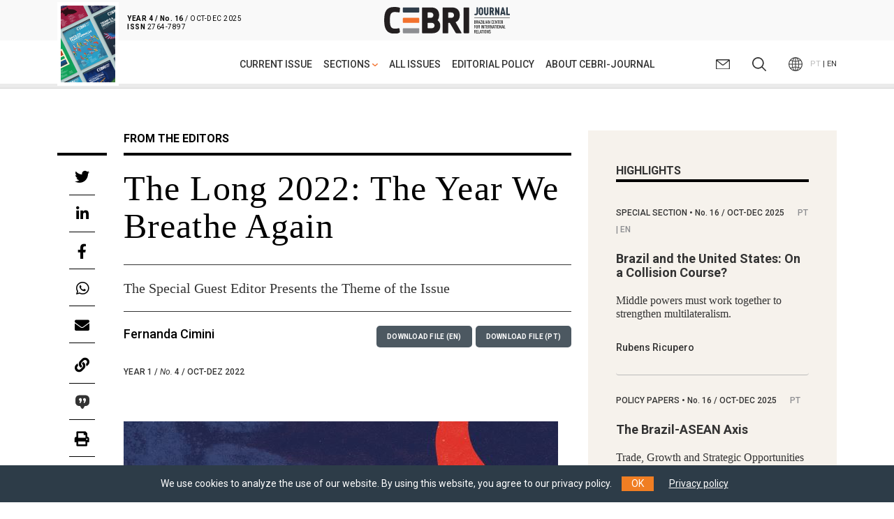

--- FILE ---
content_type: text/html; charset=utf-8
request_url: https://cebri.org/revista/en/artigo/55/the-long-2022-the-year-we-breathe-again
body_size: 14792
content:
<!DOCTYPE html>
<html lang="en">
<head>
<base href="/revista/" />
<meta http-equiv="Content-Type" content="text/html; charset=utf-8">
<meta http-equiv="X-UA-Compatible" content="IE=edge">
<meta name="viewport" content="width=device-width, initial-scale=1">
<meta name="description" content="The Special Guest Editor Presents the Theme of the Issue">
<meta property="og:type" content="article" />
<meta property="og:title" content="The Long 2022: The Year We Breathe Again" />
<meta property="og:description" content="The Special Guest Editor Presents the Theme of the Issue" />
<meta property="og:image" content="https://cebri.org/revista/media/artigos/corte_da_capa_para_editorial_d.jpg" />
<meta property="og:site_name" content="CEBRI Revista" />
<meta name="author" content="CEBRI Revista" />
<meta name="twitter:card" value="summary_large_image">
<meta name="twitter:site" content="@CEBRIonline">
<meta name="twitter:creator" content="@CEBRIonline">
<meta name="twitter:title" content="The Long 2022: The Year We Breathe Again">
<meta name="twitter:description" content="The Special Guest Editor Presents the Theme of the Issue">
<meta name="twitter:image" content="https://cebri.org/revista/media/artigos/corte_da_capa_para_editorial_d.jpg">

<title>CEBRI-Journal | The Long 2022: The Year We Breathe Again</title>

<link rel="shortcut icon" href="/revista/media/img/logo.png" />
<link rel="icon" type="image/ico" href="/revista/media/img/logo.png" />

<link rel="preconnect" href="https://fonts.googleapis.com">
<link rel="preconnect" href="https://fonts.gstatic.com" crossorigin>
<link href="https://fonts.googleapis.com/css2?family=Libre+Baskerville:ital,wght@0,400;0,700;1,400&family=Roboto:ital,wght@0,400;0,500;0,700;1,400;1,700&display=swap" rel="stylesheet">
<link type="text/css" href="/revista/media/css/fontawesome.min.css" rel="stylesheet" media="all" /><link type="text/css" href="/revista/media/css/bootstrap.min.css" rel="stylesheet" media="all" /><link type="text/css" href="/revista/media/css/animate.min.css" rel="stylesheet" media="all" /><link type="text/css" href="/revista/media/css/easydropdown.css" rel="stylesheet" media="all" /><link type="text/css" href="/revista/media/css/swiper-bundle.min.css" rel="stylesheet" media="all" /><link type="text/css" href="/revista/media/css/jquery.cookieBar.css" rel="stylesheet" media="all" /><link type="text/css" href="/revista/media/css/template.css?v=1686594194" rel="stylesheet" media="all" /><link type="text/css" href="/revista/media/css/featherlight.min.css" rel="stylesheet" media="all" /><link type="text/css" href="/revista/media/css/jssocials.css" rel="stylesheet" media="all" /><link type="text/css" href="/revista/media/css/jssocials-theme-plain.css" rel="stylesheet" media="all" /><link type="text/css" href="/revista/media/css/artigo-print.css" rel="stylesheet" media="print" />
<script type="text/javascript" src="/revista/media/js/jquery-3.5.1.min.js"></script><script type="text/javascript" src="/revista/media/js/bootstrap.min.js"></script><script type="text/javascript" src="/revista/media/js/easydropdown.js"></script><script type="text/javascript" src="/revista/media/js/jquery.backstretch.min.js"></script><script type="text/javascript" src="/revista/media/js/swiper-bundle.min.js"></script><script type="text/javascript" src="/revista/media/js/jquery.cookieBar.min.js"></script><script type="text/javascript" src="/revista/media/js/template.js?v=1671457912"></script><script type="text/javascript" src="/revista/media/js/featherlight.min.js"></script><script type="text/javascript" src="/revista/media/js/jssocials.min.js"></script><script type="text/javascript">
	var base_url = 'https://cebri.org/revista/';
	var lang = 'en';
</script>
<!-- Global site tag (gtag.js) - Google Analytics -->
<script async src="https://www.googletagmanager.com/gtag/js?id=G-87TXJGYHNQ"></script>
<script>
  window.dataLayer = window.dataLayer || [];
  function gtag(){dataLayer.push(arguments);}
  gtag('js', new Date());

  gtag('config', 'G-87TXJGYHNQ');
</script>
</head>
<body>
<header>
	<div id="menu-top">
		<div class="container">
			<div class="d-flex justify-content-between align-items-center">
				<div class="col-lateral">
					<a class="d-block d-xl-none btn-busca" href="#">
						<img src="/revista/media/img/ico/lupa.svg">
					</a>
					<div class="d-flex flex-nowrap justify-content-start d-none d-xl-block">
						<div class="position-relative" id="capa_atual">
							<a class="" href="/revista/en/edicao/16/oct-dec-2025" role="button">
								<img src="/revista/media/revistas/capas/capas_corte_vertical.jpg">
							</a>
						</div>
						<a href="/revista/en/edicao/16/oct-dec-2025" id="topo-edicao-txt" class="d-block pt-2">
							<strong>YEAR 4 /  No. 16</strong> / OCT-DEC 2025							<br>
							<strong>ISSN</strong> 2764-7897
						</a>
					</div>
				</div>
				<div class="text-center">
					<a class="navbar-brand" href="/revista/en">
						<img src="/revista/media/img/logo_en.svg" alt="logo">
					</a>
				</div>
				<div class="col-lateral">
					<div class="d-flex flex-nowrap align-items-center justify-content-end">
						<!--
						<a class="btn btn-laranja d-none d-xl-block me-3" href="https://revistacebri.zeeplo.com/" role="button" target="_blank">
							SUBSCRIBE TO CEBRI-JOURNAL						</a>

						<a class="btn btn-laranja d-none d-xl-block" href="https://cebri-revista.emnuvens.com.br/revista/about/submissions" role="button" target="_blank">
							SUBMIT						</a>
						-->
						<button class="navbar-toggler collapsed d-block d-xl-none" type="button" data-bs-toggle="collapse" data-bs-target="#navbar-main" aria-controls="navbar-main" aria-expanded="false" aria-label="Toggle navigation">
							<span class="navbar-toggler-icon"></span>
						</button>
					</div>
				</div>
			</div>
		</div>
	</div>
	<div id="menu-bot">
		<div class="container">
			<div class="d-flex justify-content-between align-items-center">
				<div style="width:20%" class="d-none d-xl-block">
				</div>
				<div class="menu-mid-col">
					<nav class="navbar navbar-expand-xl">
						<div class="collapse navbar-collapse" id="navbar-main">
							<ul class="navbar-nav">
								<li class="nav-item d-block d-xl-none">
									<div class="row menu-mobile-topo">
										<div class="col">
											<!--
											<a class="btn btn-laranja mb-3" href="https://revistacebri.zeeplo.com/" role="button" target="_blank">
												SUBSCRIBE TO CEBRI-JOURNAL											</a>
											<a class="btn btn-laranja" href="https://cebri-revista.emnuvens.com.br/revista/about/submissions" role="button" target="_blank">
												SUBMIT											</a>
											-->
										</div>
										<div class="col">
											<ul class="list-unstyled d-flex flex-row align-items-center justify-content-end">
												<li class="nav-item">
													<a class="nav-link" href="/revista/en/contato">
														<img src="/revista/media/img/ico/email.svg">
													</a>
												</li>
												<li class="nav-item nav-item-idioma">
													<img src="/revista/media/img/ico/globe.svg"> <a href="/revista/">PT</a> | EN												</li>
											</ul>
										</div>
									</div>
								</li>
								<li class="nav-item">
									<a class="nav-link" href="/revista/en/edicao/16/oct-dec-2025">
										CURRENT ISSUE									</a>
								</li>
								<li class="nav-item dropdown">
									<a class="nav-link dropdown-toggle dropdown-main" href="#" role="button" data-bs-toggle="dropdown" data-bs-offset="10,20" aria-expanded="false" id="navbarDropdownMenuSecao">
										SECTIONS <img src="/revista/media/img/ico/chevron_down.svg">
									</a>
									<ul class="dropdown-menu" aria-labelledby="navbarDropdownMenuSecao">
										<span class="dropdown-menu-arrow"></span>
																					<li><a class="dropdown-item" href="/revista/en/artigos?area_id=7">From the Editors</a></li>
																					<li><a class="dropdown-item" href="/revista/en/artigos?area_id=1">Special Section</a></li>
																					<li><a class="dropdown-item" href="/revista/en/artigos?area_id=2">Policy papers</a></li>
																					<li><a class="dropdown-item" href="/revista/en/artigos?area_id=3">Academic Articles</a></li>
																					<li><a class="dropdown-item" href="/revista/en/artigos?area_id=4">Book Reviews</a></li>
																					<li><a class="dropdown-item" href="/revista/en/artigos?area_id=5">Interviews</a></li>
																					<li><a class="dropdown-item" href="/revista/en/artigos?area_id=6">Snapshots</a></li>
																					<li><a class="dropdown-item" href="/revista/en/artigos?area_id=8">Memoir</a></li>
																			</ul>
								</li>
								<li class="nav-item">
									<a class="nav-link" href="/revista/en/edicoes">
										ALL ISSUES									</a>
								</li>
								<li class="nav-item">
									<a class="nav-link" href="/revista/en/politicaeditorial">
										EDITORIAL POLICY									</a>
								</li>
								<li class="nav-item">
									<a class="nav-link" href="/revista/en/sobre">
										ABOUT CEBRI-JOURNAL									</a>
								</li>
								<li class="nav-item d-block d-xl-none" id="menu-mobile-rede-cebri">
									<h5>CEBRI Network:</h5>

									<ul class="list-inline" id="foot-share">
										<li class="list-inline-item"><a href="https://www.instagram.com/cebrionline/" target="_blank"><img src="/revista/media/img/ico/insta.svg"></a></li>
										<li class="list-inline-item"><a href="https://www.youtube.com/user/CEBRIonline" target="_blank"><img src="/revista/media/img/ico/youtube.svg"></a></li>
										<li class="list-inline-item"><a href="https://www.facebook.com/cebrionline/" target="_blank"><img src="/revista/media/img/ico/facebook.svg"></a></li>
										<li class="list-inline-item"><a href="https://twitter.com/CEBRIonline" target="_blank"><img src="/revista/media/img/ico/twitter.svg"></a></li>
										<li class="list-inline-item"><a href="https://www.linkedin.com/company/cebri/?viewAsMember=true" target="_blank"><img src="/revista/media/img/ico/linkedin.svg"></a></li>
									</ul>
								</li>
							</ul>
						</div>
					</nav>
				</div>
				<div style="width:20%;" class="d-none d-xl-block">
					<div class="d-flex flex-nowrap justify-content-end pt-3">
						<ul class="list-unstyled d-flex flex-row align-items-center">
							<li class="nav-item">
								<a class="nav-link" href="/revista/en/contato">
									<img src="/revista/media/img/ico/email.svg">
								</a>
							</li>
							<li class="nav-item">
								<a class="nav-link btn-busca" href="#">
									<img src="/revista/media/img/ico/lupa.svg">
								</a>
							</li>
							<li class="nav-item nav-item-idioma">
								<img src="/revista/media/img/ico/globe.svg"> <a href="https://cebri.org/revista/br/artigo/55/the-long-2022-the-year-we-breathe-again">PT</a> | EN							</li>
						</ul>
					</div>
				</div>
			</div>
		</div>
		<div id="busca">
			<div class="container">
				<div class="row">
					<div class="col pb-3">
						<h5>SEARCH</h5>
					</div>
				</div>
			<form action="/revista/en/busca" method="get" name="form_busca" accept-charset="utf-8" class="form" role="form">				<div class="row">
					<div class="col-12 col-sm-3 col-md-3 col-xl-2 mb-5 mb-sm-0">
						<select name="busca_sel" class="form-select">
<option value="" selected="selected">All articles</option>
<option value="titulo">Title</option>
<option value="palavras_chave">Keyword</option>
<option value="texto">Text</option>
<option value="autor">Author</option>
</select>					</div>
					<div class="col-8 col-sm-6 col-md-7 col-xl-8">
						<input type="text" name="busca" value="" class="form-control" placeholder="Search Term" />					</div>
					<div class="col-4 col-sm-3 col-md-2 col-xl-2 order-3">
						<button type="submit" class="btn btn-laranja">SEND</button>
					</div>
				</div>
			</form>			</div>
		</div>
		<progress id="progressbar" value="0" max="100"></progress>
	</div>
</header>


	<div class="modal modal-autor fade" id="autor46" tabindex="-1" aria-labelledby="autor46" aria-hidden="true">
		<div class="modal-dialog">
			<div class="modal-content">
				<div class="modal-header">
					<h5 class="modal-title">ABOUT THE AUTHOR</h5>
					<button type="button" class="btn-close" data-bs-dismiss="modal" aria-label="Close"></button>
				</div>
				<div class="modal-body">
					<div class="nome">
						<strong>Fernanda Cimini</strong>
					</div>

					<div class="descricao">
						Professor at the Department of Economics at Minas Gerais Federal University&nbsp; (UFMG) and a senior researcher at the Brazilian Center for International Relations (CEBRI). She is a Visiting Researcher at the Departament of Global Health, Harvard (2023). She has a PhD in Sociology from the Rio de Janeiro Federal University (UFRJ), with additional training in Political Science (MIT), Master and Bachelor in International Relations from Minas Gerais Pontifical Catholic University (PUC-MG) and Bachelor in Social Sciences (UFMG). She works in the areas of Comparative Political Economy, International Political Economy and Latin America.					</div>

					<div class="orcid">
						<img src="/revista/media/img/ico/orcid.svg"> <a href="https://orcid.org/0000-0003-2170-6443" target="_blank">https://orcid.org/0000-0003-2170-6443</a>
					</div>
				</div>
			</div>
		</div>
	</div>
<div class="modal modal-autor fade" id="modalCitacao" tabindex="-1" aria-labelledby="modalCitacao" aria-hidden="true">
	<div class="modal-dialog">
		<div class="modal-content">
			<div class="modal-header">
				<h5 class="modal-title">CITE THIS ARTICLE</h5>
				<button type="button" class="btn-close" data-bs-dismiss="modal" aria-label="Close"></button>
			</div>
			<div class="modal-body" id="citacao">
				<p><strong>Como citar:</strong> Cimini, Fernanda. 2022. &ldquo;O longo&nbsp;2022: o ano em que voltamos a respirar&rdquo;. Editorial. CEBRI-Revista&nbsp;Ano 1, N&uacute;mero 4 (Out-Nov): 9-16.&nbsp;</p>
<p><strong>To cite this work:</strong> Cimini, Fernanda. 2022. &ldquo;The&nbsp;Long 2022: The Year We Breathe Again.&rdquo; From the editors. CEBRI-Journal&nbsp;Year 1, No. 4 (Oct-Nov): 9-16.</p>
<p><strong>DOI: </strong>https://doi.org/10.54827/issn2764-7897.cebri2022.04.01.01.9-16.pt&nbsp;</p>			</div>
			<div class="modal-footer">
				<div class="position-relative">
					<a onclick="copyToClipboard($('#citacao').text(), $(this))" class="btn btn-laranja">COPY</a> <div class="custom-tooltip">Copied!</div>
				</div>
			</div>
		</div>
	</div>
</div>

<div class="container mt-60">
	<div class="row">
		<div class="col-12 col-lg-1 text-center">
			<h2 class="d-none d-lg-block">&nbsp;</h2>
			<div id="artigo-share">
				<div id="compartilhar">
				</div>
				<div class="jssocials-share jssocials-share-others">
					<a onclick="copyToClipboard('https://cebri.org/revista/en/artigo/55/the-long-2022-the-year-we-breathe-again', $(this))" class="jssocials-share-link"><i class="fas fa-link jssocials-share-logo"></i></a> <div class="custom-tooltip">Copied!</div>
				</div>
				<div class="jssocials-share jssocials-share-others">
					<a class="jssocials-share-link" data-bs-toggle="modal" data-bs-target="#modalCitacao"><img src="/revista/media/img/ico/citar.svg"></a>
				</div>
				<div class="jssocials-share jssocials-share-others">
					<a href="javascript:print()" class="jssocials-share-link"><i class="fas fa-print jssocials-share-logo"></i></a>
				</div>
			</div>
		</div>
		<div class="col-12 col-lg-7" id="artigo">
			<h2><a href="/revista/en/artigos?area_id=7">From the Editors</a></h2>
			<h1>The Long 2022: The Year We Breathe Again</h1>
			<div class="subtitulo">
				The Special Guest Editor Presents the Theme of the Issue			</div>
			<div class="row">
				<div class="col">
					<div class="info">
													<a data-bs-toggle="modal" data-bs-target="#autor46" class="d-block">Fernanda Cimini</a>
												<br>
													<a href="/revista/en/edicao/4/oct-dez-2022">
								<span>YEAR 1 / <em>No.</em> 4 / OCT-DEZ 2022</span>
							</a>
												<br>
					</div>
				</div>
				<div class="col text-end">
											<a href="https://cebri-revista.emnuvens.com.br/revista/article/view/74/141" class="btn btn-sm btn-download mb-1" target="_blank">DOWNLOAD FILE (EN)</a>
																<a href="https://cebri-revista.emnuvens.com.br/revista/article/view/74/87" class="btn btn-sm btn-download mb-1" target="_blank">DOWNLOAD FILE (PT)</a>
									</div>
			</div>
										<div class="foto">
					<img src="/revista/media/artigos/corte_da_capa_para_editorial_d.jpg" class="img-fluid">
									</div>
			
			<div class="texto">
				<p class="first-p"><span style="font-weight: 400;">This fourth issue of CEBRI-Journal closes its first quarterly publication cycle, which started in 2022.</span><span style="font-weight: 400;"> Not long ago we were building the pillars of this journal surrounded by the uncertainties of a seemingly endless pandemic. Science allowed us to develop a vaccine, and Brazil&rsquo;s Unified Health System (SUS) allowed us to gradually reclaim our freedom to occupy public spaces and breathe.&nbsp;</span></p>
<p><span style="font-weight: 400;">We use that breath of fresh air to focus on the urgent discussion about our survival in the Anthropocene period,</span><span style="font-weight: 400;"> heeding Professor Bruno Latour&rsquo;s tireless warning (he sadly left us in October 2022). Among so many &ldquo;Latourian lessons,&rdquo; I emphasize the need to overcome two assumptions that pervade the current climate debate: (a) the opposition between humankind and nature that underlies the anthropocentric fiction that we are the sole agents in action in contrast to the passivity of the earth and of other living things; and (b) the abstract vision of a globalized planet Earth disconnected from the place we live in (Latour 2020a). According to Latour, these assumptions hinder rather than help think about the current climate </span><em><span style="font-weight: 400;">mutation</span></em><span style="font-weight: 400;"> as they see nature as a distant and apolitical landscape. That is why Latour invited us to &ldquo;ground ourselves,&rdquo; that is, to build a new perception as </span><em><span style="font-weight: 400;">earthlings</span></em><span style="font-weight: 400;">, to learn that we are part of this tangle called Earth and to realize that we have nowhere to run to &ndash; even if some insist in denying that (Latour 2020b).&nbsp;&nbsp;</span></p>
<p><span style="font-weight: 400;">We have now reached the mark of eight billion </span><em><span style="font-weight: 400;">earthlings.</span></em><span style="font-weight: 400;"> Eight billion of us share this planet with not the slightest guarantee that we will ever return to the &ldquo;world as it was before.&rdquo;&nbsp; For some, that farewell is in full swing. Climate change displaced some 60 million people in 2021 alone, more than the number of refugees due to armed conflicts in the same period, according to a warning issued at an Instituto Igarap&eacute; report (2022), we have &ldquo;nowhere to run to.&rdquo; The number of climate refugees may reach 1.2 billion as early as mid-century, most of them in the developing world (idem).&nbsp;</span></p>
<p><span style="font-weight: 400;">While the world celebrates the increase to one billion inhabitants, </span><em><span style="font-weight: 400;">earthlings</span></em><span style="font-weight: 400;"> of the highest economic, social, and political echelons meet in Egypt to discuss whether the goal of keeping global warming at no more than 1.5&deg;C already is a chimera. A United Nations Environment Programme (UNEP) report published on the eve of COP 27 predicts the continuation of current emissions patterns will cause an increase of 2.8&deg;C by the end of the century. An optimistic scenario where emission reduction promises are fully kept will likely see an increase of about 1.8&deg;C (UNEP 2022).&nbsp;</span></p>
<blockquote>
<p><em><span style="font-weight: 400;">The hurdles to progress in climate negotiations have long been known: the need to invest in renewable energy, path dependence on fossil fuels, unequal access to clean technologies, inadequate institutional capabilities, etc. And if unlocking negotiations requires diplomatic dexterity and political pragmatism, here&rsquo;s some good news: Brazil can take the lead.&nbsp;</span></em></p>
</blockquote>
<p><span style="font-weight: 400;">That is a hard but unsurprising truth. The hurdles to progress in climate negotiations have long been known: the need to invest in renewable energy, path dependence on fossil fuels, unequal access to clean technologies, inadequate institutional capabilities, etc. And if unlocking negotiations requires diplomatic dexterity and political pragmatism, here&rsquo;s some good news: Brazil can take the lead.&nbsp;</span></p>
<p><span style="font-weight: 400;">The authors of this issue point in this direction in their contributions to the &ldquo;geopolitics of climate change&rdquo; theme. The symbolism of 2022 is a starting point. We commemorate the bicentennial of Brazil&rsquo;s independence, the thirtieth anniversary of the 1992 Rio de Janeiro Earth Summit and the fiftieth anniversary of Brazil&rsquo;s diplomatic environmental efforts. In his text, Ambassador Rubens Ricupero reports the nuances of negotiations since Stockholm in 1972 and their subsequent developments such as the Amazon Cooperation Treaty (TCA), his assignment to coordinate the organization of the 1992 Earth Summit and his tenure as Minister of Environment (1993-1994). Ricupero offers a passionate testimony and shows his mettle by shunning a &ldquo;win or lose&rdquo; approach in favor of an apocalyptic truth: &ldquo;the game of life has a time limit.&rdquo;</span></p>
<p><span style="font-weight: 400;">Diplomat Eug&ecirc;nio V. Garcia subsequently looks at the last 200 years to reflect on Brazil&rsquo;s foreign policy (PEB, as the acronym is used in Portuguese) for the next one hundred years. If social and economic pragmatism is maintained, the coming agenda should be dominated by technology and sustainability based on a green-digital economy. PEB must be urgently aligned with the Brazilian innovation ecosystem while the digital transformation continues in full swing. The great challenge for the new PEB is to go beyond the social and economic substrate based on the production of commodities. The decade of 2021 will define the direction Brazil must take at the risk of being trapped in a &ldquo;late smartization&rdquo; trap.</span></p>
<p><span style="font-weight: 400;">Reflecting on this immediate future, the strategic agenda proposed in researcher Karin Costa Vazquez&rsquo;s policy paper rests on three pillars: (i) acceleration of public policies within the scope of the 2030 Agenda; (ii) repositioning Brazil to better react to major global transformations such as Asia&rsquo;s increased geopolitical significance, the technological-digital revolution and the energy transition; and (iii) regaining Brazil&rsquo;s international leadership by re-engaging with regional and multilateral forums. Vazquez thinks that achieving these objectives will require reactivating institutional players left dormant in the preceding administration, including not only the Ministry of Foreign Affairs but other entities that have the experience and administrative capabilities to act at the strategic, tactical and operating levels.&nbsp;</span></p>
<p><span style="font-weight: 400;">Ricupero, Garcia and Vazquez offer an overview of the historical and institutional bases of Brazil&rsquo;s diplomatic capacity to regain international protagonism by reconciling development and sustainability. The empirical substrate for Brazil to take the lead in the climate regime is examined by Matilde de Souza &amp; Leandro Gomes Ferreira, Larissa Basso &amp; Eduardo Viola, and Gilberto C&acirc;mara et al., who discuss Brazil&rsquo;s current energy transition status and emissions from deforestation.&nbsp;</span></p>
<p><span style="font-weight: 400;">Brazil&rsquo;s relatively low-carbon energy mix puts us in a uniquely favorable position in the decarbonization path in comparison both with BRICS and with South American countries. If, on the one hand, energy self-sufficiency and the abundance of renewable sources confer natural advantages on Brazil, on the other hand, political oscillations in governance and funding arrangements for the low-carbon transition raise obstacles to achieving bolder and more effective goals.&nbsp;</span></p>
<p><span style="font-weight: 400;">In Souza &amp; Ferreira's opinion, Brazil is in a &ldquo;moderate&rdquo; transition scenario in which natural gas functions as a short-term substitute for hydropower plants and &ldquo;dirty&rdquo; road transportation continues to prevail. For them, the slow progress of wind and solar power generation is due to Brazil&rsquo;s current energy mix, which discourages new investments; territorial extension, which increases the cost of transmission lines; and, finally, to the lack of clear political incentives for the transition.&nbsp;</span></p>
<p><span style="font-weight: 400;">Basso &amp; Viola consider deforestation the major culprit for Brazil&rsquo;s greenhouse gas emissions. In their analysis, policies to regulate land use and agriculture, monitoring and enforcement are key for Brazil to remain on a favorable decarbonization path. Indeed, C&acirc;mara et al. report that deforestation rates decreased by 84% between 2004 and 2012, when Brazil implemented a more active environmental control policy. That success allowed the country to present at the 2015 United Nations Framework Convention on Climate Change (UNFCCC) climate targets that were more ambitious than those of other BRICS countries. But the subsequent rapid increase in deforestation rates jeopardized our ability to honor the goals set in Paris.&nbsp;</span></p>
<p><span style="font-weight: 400;">An unprecedented survey to identify illegal deforestation areas reported by C&acirc;mara et al confirms that. Comparing maps made by the National Institute for Space Research (INPE) with Rural Environmental Registry (CAR) and National Institute for Colonization and Agrarian Reform (INCRA) databases, the survey found legal and illegal deforestation to have significantly increased from 2019 to 2021 as a direct result of the Bolsonaro administration pulling down environmental control framework. C&acirc;mara et al. also use the statutory reserve deficit and surplus profile to estimate Brazil&rsquo;s capacity to honor its commitments under the Nationally Determined Contribution (NDC). This diagnosis is crucial for the next administration to put adequate incentives in place that enforce the Forestry Code, as it will face resistance from large and medium-scale landowners challenged by significant restoration costs.</span></p>
<blockquote>
<p><em><span style="font-weight: 400;">In contrast with other BRICS countries, Brazil will gain an ever-greater leading role in the climate regime if Brazil manages to overcome those challenges and to retake the path followed from 2004 to 2012. That is what the world expects of us.</span></em></p>
</blockquote>
<p><span style="font-weight: 400;">In contrast with other BRICS countries, Brazil will gain an ever-greater leading role in the climate regime if Brazil manages to overcome those challenges and to retake the path followed from 2004 to 2012. That is what the world expects of us. In the interview included in this issue, Professor Jeffrey Sachs posits that President Lula&rsquo;s election as Brazil prepares to assume the G20 presidency in 2024 puts Brazil in the spotlight thanks to the synergy between Biden&rsquo;s environmental policy and Lula's favorable view of regional and multilateral climate cooperation. Although prospective funding by the U.S. government remains uncertain, Brazil can benefit economically and politically and position itself as a regional leader in negotiations concerning the Amazon region.&nbsp;</span></p>
<p><span style="font-weight: 400;">There is also room for improving relations with Africa. Mozambican Minister of Economy and Finance, Ernesto Max Elias Tonela, also interviewed in this issue, draws attention to Mozambique&rsquo;s significant natural gas output and huge reserves (the third largest in the world). Mr. Tonela further mentions other renewable assets that, jointly with Mozambique&rsquo;s gas potential, can boost energy transition in the Southern African region. Mozambique faces a great challenge in the conflicts in Cabo Delgado and has received the support of the international community to implement projects that promote social and economic stability in the region. Brazil has a long history of bilateral cooperation with Mozambique and can become a strategic partner in stabilizing Mozambique and in pushing for climate justice.</span></p>
<p><span style="font-weight: 400;">All of the above takes place on a geopolitical chessboard that will require peripheral countries such as Brazil to use finely balanced diplomacy to deal with the opposing interests of Washington and Beijing. That requirement is discussed in the policy paper written by fellow editors of this journal, Hussein Kalout and Feliciano Guimar&atilde;es. In their opinion, Brazil must urgently regain its regional protagonism so that Brazil can implement a pendulum hedging strategy at the extra-regional level. As the climate regime turns from a soft to a hard politics issue with direct implications for the survival of States, the capabilities associated with this agenda tend to gain more weight in the pendulum logic of the game.&nbsp;</span></p>
<p><span style="font-weight: 400;">Our special section theme also includes a review of Mary Robinson's book </span><em><span style="font-weight: 400;">Climate Justice </span></em><span style="font-weight: 400;">(2018), an important work on the topic. The review by Professor Pascoal Te&oacute;filo Carvalho Gon&ccedil;alves highlights the author's emphasis on women's role in the search for solutions to mitigate or adapt to climate change and in sustainable development initiatives. The reviewer draws attention to the daily concerns of those who will be directly affected by the changes underway and underscores the urgency of coordinated action by world leaders.</span></p>
<p><span style="font-weight: 400;">The matters addressed in this special issue &ndash; protection of the Amazon region, Brazil regaining leadership in the environmental regime, search for climate justice &ndash; are aligned with CEBRI&rsquo;s climate agenda. Throughout 2022, CEBRI organized debates with leaders from the government, academia, civil society, the private sector, and indigenous and environmental activists to support the construction of proposals to guide Brazil's reintegration into climate geopolitics. I refer the reader to the Policy Paper publication </span><em><span style="font-weight: 400;">Development and Climate Change: Brazil's role in the environmental-climate agenda</span></em><span style="font-weight: 400;">, written by Minister Izabella Teixeira et al. (2022), whom I wish to thank for providing valuable insights for this issue.&nbsp;</span></p>
<p><span style="font-weight: 400;">In the academic papers section, Ariel Gonz&aacute;lez Levaggi continues the debate initiated in our preceding issue about the war in Ukraine. Levaggi describes the risks and challenges the conflict creates for the South Atlantic region focusing on three dimensions: the risks the strategic competition between major powers involves, how regional players respond to the Russian-Ukrainian conflict, and how the conflict affects the economic development agenda.</span></p>
<p><span style="font-weight: 400;">This issue also includes Ambassador Gelson Fonseca Jr.&rsquo;s homage to the diplomatic and intellectual work of Jos&eacute; Augusto Lindgren Alves, who left us in this long year of 2022. It is in part thanks to Ambassador Lindgren&rsquo;s intellectual and diplomatic contributions, including at the United Nations, that we today see human rights and sustainable development as part of the same struggle. I am particularly grateful to him for, when I was an undergraduate student, introducing me through his book </span><em><span style="font-weight: 400;">International Relations and Social Issues: The Decade of Conferences</span></em><span style="font-weight: 400;"> (Alves 2001) to the profound transformation international relations went through in the 1990s. Gelson Fonseca Jr. describes Ambassador Lindgren&rsquo;s tireless efforts in the struggle for human rights and his sensitivity to social injustice, which are indispensable legacies for current times.&nbsp;</span></p>
<p><span style="font-weight: 400;">Finally, our last issue of 2022 could not fail to refer to the </span><em><span style="font-weight: 400;">Doctor Honoris Causa</span></em><span style="font-weight: 400;"> degree the S&atilde;o Paulo State University Board (UNESP) granted to Celso Lafer, CEBRI Founder and Member of this journal&rsquo;s Advisory Board. To mark that event, Lafer shared with us the speech he gave in the ceremony of November 23, 2022, making reference to his diplomatic career and to the two times he held the office of Minister of Foreign Affairs. At a time of academic-scientific denialism and anti-democratic actions, Lafer stresses the value of knowledge for decision-making in public policy. Lafer himself is an example of excellence in connecting knowledge with diplomatic action.</span></p>
<blockquote>
<p><em><span style="font-weight: 400;">Assuming the responsibility to lead such a complex agenda does not mean turning a blind eye to our many social, economic, and political challenges or relinquishing our sovereign interests. On the contrary, it means Brazil should legitimately use its capabilities and duties to assume an independent position in claiming rights and justice. That is what the world expects of a nation like Brazil, that which boasts an ancestral legacy and such a rich biodiversity. That is what the world expects of </span></em><span style="font-weight: 400;">humans </span><em><span style="font-weight: 400;">grounded in their territory and willing to assume the position of </span></em><span style="font-weight: 400;">earthlings</span><em><span style="font-weight: 400;">.&nbsp;</span></em></p>
</blockquote>
<p><span style="font-weight: 400;">The legacies of Lindgren Alves and Lafer and the thoughts developed in our special section show how important it is to fight the obscurantism that haunts our democracy. Recovering our capacity to think about public policies is a </span><em><span style="font-weight: 400;">sine qua non</span></em><span style="font-weight: 400;"> condition for Brazil to realistically regain a responsible international role. Assuming the responsibility to lead such a complex agenda does not mean turning a blind eye to our many social, economic, and political challenges or relinquishing our sovereign interests. On the contrary, it means Brazil should legitimately use its capabilities and duties to assume an independent position in claiming rights and justice. That is what the world expects of a nation like Brazil, which boasts an ancestral legacy and such a rich biodiversity. That is what the world expects of </span><em><span style="font-weight: 400;">humans</span></em><span style="font-weight: 400;"> grounded in their territory and willing to assume the position of </span><em><span style="font-weight: 400;">earthlings</span></em><span style="font-weight: 400;">.&nbsp;</span></p>
<p class="ref-titulo"><strong>References</strong></p>
<p class="ref"><span style="font-weight: 400;">Alves, Jos&eacute; Augusto Lindgren. 2001. </span><em><span style="font-weight: 400;">Rela&ccedil;&otilde;es internacionais e temas sociais: a d&eacute;cada das confer&ecirc;ncias</span></em><span style="font-weight: 400;">. Bras&iacute;lia: Instituto Brasileiro de Rela&ccedil;&otilde;es Internacionais (Ibri).</span></p>
<p class="ref"><span style="font-weight: 400;">Igarap&eacute; Institute. 2022. </span><em><span style="font-weight: 400;">Climate Migration and Displacement: No Place to Run</span></em><span style="font-weight: 400;">. Igarap&eacute; Institute, Global Futures Bulletin (November 2022). </span><a href="https://igarape.org.br/wp-content/uploads/2022/11/Global-Future-Bulletin-Climate-Migration-and-Displacement.pdf"><span style="font-weight: 400;">https://igarape.org.br/wp-content/uploads/2022/11/Global-Future-Bulletin-Climate-Migration-and-Displacement.pdf</span></a>.<span style="font-weight: 400;">&nbsp;</span></p>
<p class="ref"><span style="font-weight: 400;">Latour Bruno. 2022a. </span><em><span style="font-weight: 400;">Diante de Gaia: oito confer&ecirc;ncias sobre a natureza no Antropoceno</span></em><span style="font-weight: 400;">. S&atilde;o Paulo: Ubu.</span></p>
<p class="ref"><span style="font-weight: 400;">Latour, Bruno. 2022b. </span><em><span style="font-weight: 400;">Onde aterrar?: Como se orientar politicamente no Antropoceno</span></em><span style="font-weight: 400;">. Rio de Janeiro: Bazar do Tempo Produ&ccedil;&otilde;es e Empreendimentos Culturais LTDA.</span></p>
<p class="ref"><span style="font-weight: 400;">Veiga, Jos&eacute; Eli da. 2019. </span><em><span style="font-weight: 400;">O antropoceno e a ci&ecirc;ncia do sistema terra</span></em><span style="font-weight: 400;">. S&atilde;o Paulo: Editora 34.</span></p>
<p class="ref"><span style="font-weight: 400;">Junges, Jos&eacute; Roque. 2021. &ldquo;O novo regime clim&aacute;tico do Antropoceno e de Gaia.&rdquo; </span><em><span style="font-weight: 400;">Revista Bio&eacute;tica</span></em><span style="font-weight: 400;"> 29 (4): 734-742. </span><a href="https://doi.org/10.1590/1983-80422021294507"><span style="font-weight: 400;">https://doi.org/10.1590/1983-80422021294507</span></a><span style="font-weight: 400;">.&nbsp;&nbsp;&nbsp;&nbsp;</span></p>
<p class="ref"><span style="font-weight: 400;">Teixeira, Izabella, Winston Fritsch, Ana Toni, Daniela Lerda &amp; Francisco Gaetani. 2022. Desenvolvimento e Mudan&ccedil;a do Clima: o papel do Brasil na agenda ambiental-clim&aacute;tica.&nbsp;</span></p>
<p class="ref"><span style="font-weight: 400;">CEBRI Policy Papers. 2022. Centro Brasileiro de Rela&ccedil;&otilde;es Internacionais. </span><a href="/br/doc/297/desenvolvimento-e-mudanca-do-clima-o-papel-do-brasil-na-agenda-ambiental-climatica"><span style="font-weight: 400;">https://cebri.org/br/doc/297/desenvolvimento-e-mudanca-do-clima-o-papel-do-brasil-na-agenda-ambiental-climatica</span></a><span style="font-weight: 400;">.</span></p>
<p class="ref"><span style="font-weight: 400;">UNEP. 2022. </span><em><span style="font-weight: 400;">The Closing Window: Climate Crisis Calls for Rapid Transformation of Societies</span></em><span style="font-weight: 400;">. United Nations Environment Programme, Emission Gap Report 2022. </span><a href="https://www.unep.org/resources/emissions-gap-report-2022"><span style="font-weight: 400;">https://www.unep.org/resources/emissions-gap-report-2022</span></a><span style="font-weight: 400;">.</span></p>
<p>&nbsp;</p>
<p class="legenda">Copyright &copy; 2023<em> CEBRI-Journal</em>. This is an Open Access article distributed under the terms of the Creative Commons Attribution License, which permits unrestricted use, distribution, and reproduction in any medium, provided the original article is properly cited.</p>			</div>
		</div>
		<div class="col-4 d-none d-lg-block">
			
			<div class="box-lateral">
				<div class="row">
					<div class="col">
						<h3 class="section-title">HIGHLIGHTS</h3>
					</div>
				</div>
				<div class="row row-cols-1 row-cols-md-2 row-cols-lg-1 g-4">
					<div class="col">
	<div class="card card-artigo h-100">
		<div class="card-body px-0">
			<h4>
				<a href="/revista/en/artigos?area_id=1">
					Special Section				</a>
				•
									<a href="/revista/en/edicao/16/oct-dec-2025">
						<em>No.</em> 16 / OCT-DEC 2025					</a>
								<span class="ps-3">PT | EN</span>
			</h4>
			<a href="/revista/en/artigo/237/brazil-and-the-united-states-on-a-collision-course">
				<h2>
					Brazil and the United States: On a Collision Course?				</h2>
				<div class="subtitulo">
					Middle powers must work together to strengthen multilateralism.				</div>
			</a>
			<div class="d-flex flex-row align-items-start">
				<div class="flex-fill autores">
					Rubens Ricupero				</div>
				<!--
				<div class="flex-fill text-end">
									</div>
				-->
			</div>
		</div>
	</div>
</div>
<div class="col">
	<div class="card card-artigo h-100">
		<div class="card-body px-0">
			<h4>
				<a href="/revista/en/artigos?area_id=2">
					Policy papers				</a>
				•
									<a href="/revista/en/edicao/16/oct-dec-2025">
						<em>No.</em> 16 / OCT-DEC 2025					</a>
								<span class="ps-3">PT</span>
			</h4>
			<a href="/revista/en/artigo/235/the-brazil-asean-axis">
				<h2>
					The Brazil-ASEAN Axis				</h2>
				<div class="subtitulo">
					Trade, Growth and Strategic Opportunities				</div>
			</a>
			<div class="d-flex flex-row align-items-start">
				<div class="flex-fill autores">
					Eugênia Barthelmess				</div>
				<!--
				<div class="flex-fill text-end">
											<span class="idioma">AVAILABLE IN PORTUGUESE</span>
									</div>
				-->
			</div>
		</div>
	</div>
</div>
<div class="col">
	<div class="card card-artigo h-100">
		<div class="card-body px-0">
			<h4>
				<a href="/revista/en/artigos?area_id=4">
					Book Reviews				</a>
				•
									<a href="/revista/en/edicao/16/oct-dec-2025">
						<em>No.</em> 16 / OCT-DEC 2025					</a>
								<span class="ps-3">PT | EN</span>
			</h4>
			<a href="/revista/en/artigo/238/on-the-spoken-and-the-unspoken">
				<h2>
					On the Spoken and the Unspoken				</h2>
				<div class="subtitulo">
					Book Review of  Luiz Feldman's "Sobre hemisférios:
capítulos de geopolítica brasileira" (Autêntica Editora 2025)				</div>
			</a>
			<div class="d-flex flex-row align-items-start">
				<div class="flex-fill autores">
					Leticia Pinheiro				</div>
				<!--
				<div class="flex-fill text-end">
									</div>
				-->
			</div>
		</div>
	</div>
</div>
				</div>
			</div>

			<div class="box-lateral">
				<div class="row">
					<div class="col">
						<h3 class="section-title">PUBLICA��ES MAIS RECENTES</h3>
					</div>
				</div>
				<div class="row row-cols-1 row-cols-md-2 row-cols-lg-1 g-4">
					<div class="col">
	<div class="card card-artigo h-100">
		<div class="card-body px-0">
			<h4>
				<a href="/revista/en/artigos?area_id=4">
					Book Reviews				</a>
				•
									<a href="/revista/en/edicao/16/oct-dec-2025">
						<em>No.</em> 16 / OCT-DEC 2025					</a>
								<span class="ps-3">PT | EN</span>
			</h4>
			<a href="/revista/en/artigo/238/on-the-spoken-and-the-unspoken">
				<h2>
					On the Spoken and the Unspoken				</h2>
				<div class="subtitulo">
					Book Review of  Luiz Feldman's "Sobre hemisférios:
capítulos de geopolítica brasileira" (Autêntica Editora 2025)				</div>
			</a>
			<div class="d-flex flex-row align-items-start">
				<div class="flex-fill autores">
					Leticia Pinheiro				</div>
				<!--
				<div class="flex-fill text-end">
									</div>
				-->
			</div>
		</div>
	</div>
</div>
<div class="col">
	<div class="card card-artigo h-100">
		<div class="card-body px-0">
			<h4>
				<a href="/revista/en/artigos?area_id=1">
					Special Section				</a>
				•
									<a href="/revista/en/edicao/16/oct-dec-2025">
						<em>No.</em> 16 / OCT-DEC 2025					</a>
								<span class="ps-3">PT | EN</span>
			</h4>
			<a href="/revista/en/artigo/237/brazil-and-the-united-states-on-a-collision-course">
				<h2>
					Brazil and the United States: On a Collision Course?				</h2>
				<div class="subtitulo">
					Middle powers must work together to strengthen multilateralism.				</div>
			</a>
			<div class="d-flex flex-row align-items-start">
				<div class="flex-fill autores">
					Rubens Ricupero				</div>
				<!--
				<div class="flex-fill text-end">
									</div>
				-->
			</div>
		</div>
	</div>
</div>
<div class="col">
	<div class="card card-artigo h-100">
		<div class="card-body px-0">
			<h4>
				<a href="/revista/en/artigos?area_id=6">
					Snapshots				</a>
				•
									<span>13.jan.2026</span>
								<span class="ps-3">PT</span>
			</h4>
			<a href="/revista/en/artigo/236/the-mercosureu-agreement">
				<h2>
					The Mercosur–EU Agreement				</h2>
				<div class="subtitulo">
					Amid the Resumption of Extra-Regional Negotiations				</div>
			</a>
			<div class="d-flex flex-row align-items-start">
				<div class="flex-fill autores">
					Augusto Castro				</div>
				<!--
				<div class="flex-fill text-end">
											<span class="idioma">AVAILABLE IN PORTUGUESE</span>
									</div>
				-->
			</div>
		</div>
	</div>
</div>
				</div>
			</div>
		</div>
	</div>
</div>

<!-- DESTAQUES EDI��O ATUAL -->
<div class="container d-none d-lg-block mt-5">
	<div class="row">
		<div class="col">
			<h3 class="section-title">PUBLICA��ES RELACIONADAS</h3>
		</div>
	</div>
	<div class="row row-cols-1 row-cols-md-2 row-cols-lg-3 g-4">
		<div class="col">
	<div class="card card-artigo h-100">
		<div class="card-body px-0">
							<a href="/revista/en/artigo/237/brazil-and-the-united-states-on-a-collision-course">
					<div style="background-image: url(media/artigos/Ricupero_shutterstock_16799148.jpg);" class="imagem"></div>
				</a>
						<h4>
				<a href="/revista/en/artigos?area_id=1">
					Special Section				</a>
				•
									<a href="/revista/en/edicao/16/oct-dec-2025">
						<em>No.</em> 16 / OCT-DEC 2025					</a>
								<span class="ps-3">PT | EN</span>
			</h4>
			<a href="/revista/en/artigo/237/brazil-and-the-united-states-on-a-collision-course">
				<h2>
					Brazil and the United States: On a Collision Course?				</h2>
				<div class="subtitulo">
					Middle powers must work together to strengthen multilateralism.				</div>
			</a>
			<div class="d-flex flex-row align-items-start">
				<div class="flex-fill autores">
					Rubens Ricupero				</div>
				<!--
				<div class="flex-fill text-end">
									</div>
				-->
			</div>
		</div>
	</div>
</div>
<div class="col">
	<div class="card card-artigo h-100">
		<div class="card-body px-0">
							<a href="/revista/en/artigo/238/on-the-spoken-and-the-unspoken">
					<div style="background-image: url(media/artigos/Resenha_shutterstock_250905298.jpg);" class="imagem"></div>
				</a>
						<h4>
				<a href="/revista/en/artigos?area_id=4">
					Book Reviews				</a>
				•
									<a href="/revista/en/edicao/16/oct-dec-2025">
						<em>No.</em> 16 / OCT-DEC 2025					</a>
								<span class="ps-3">PT | EN</span>
			</h4>
			<a href="/revista/en/artigo/238/on-the-spoken-and-the-unspoken">
				<h2>
					On the Spoken and the Unspoken				</h2>
				<div class="subtitulo">
					Book Review of  Luiz Feldman's "Sobre hemisférios:
capítulos de geopolítica brasileira" (Autêntica Editora 2025)				</div>
			</a>
			<div class="d-flex flex-row align-items-start">
				<div class="flex-fill autores">
					Leticia Pinheiro				</div>
				<!--
				<div class="flex-fill text-end">
									</div>
				-->
			</div>
		</div>
	</div>
</div>
<div class="col">
	<div class="card card-artigo h-100">
		<div class="card-body px-0">
							<a href="/revista/en/artigo/235/the-brazil-asean-axis">
					<div style="background-image: url(media/artigos/eug_b.jpg);" class="imagem"></div>
				</a>
						<h4>
				<a href="/revista/en/artigos?area_id=2">
					Policy papers				</a>
				•
									<a href="/revista/en/edicao/16/oct-dec-2025">
						<em>No.</em> 16 / OCT-DEC 2025					</a>
								<span class="ps-3">PT</span>
			</h4>
			<a href="/revista/en/artigo/235/the-brazil-asean-axis">
				<h2>
					The Brazil-ASEAN Axis				</h2>
				<div class="subtitulo">
					Trade, Growth and Strategic Opportunities				</div>
			</a>
			<div class="d-flex flex-row align-items-start">
				<div class="flex-fill autores">
					Eugênia Barthelmess				</div>
				<!--
				<div class="flex-fill text-end">
											<span class="idioma">AVAILABLE IN PORTUGUESE</span>
									</div>
				-->
			</div>
		</div>
	</div>
</div>
	</div>
</div>

<footer>
	<!-- NEWSLETTER -->
	<div class="container">
		<div id="mailing">
			<div class="row">
				<div class="col-12 col-md-5">
					<h3 class="branco mb-4">Subscribe to our newsletter</h3>
					<p>
						And receive updates and notifications about new publications from CEBRI-Journal.					</p>
				</div>
				<div class="col-12 col-md-6 offset-md-1" id="form-mailing">
					<!-- Begin Mailchimp Signup Form -->
					<link href="//cdn-images.mailchimp.com/embedcode/classic-10_7.css" rel="stylesheet" type="text/css">
					<div id="mc_embed_signup">
						<form action="https://cebri.us2.list-manage.com/subscribe/post?u=e10468999ae316dfcc8bebd53&amp;id=958ebc2f00" method="post" id="mc-embedded-subscribe-form" name="mc-embedded-subscribe-form" class="validate" target="_blank" novalidate>
							<div class="row align-items-end">
								<div class="col-12 col-lg-6">
									<div class="mc-field-group">
										<label for="mce-FNAME">FIRST NAME  <span class="asterisk">*</span></label>
										<input type="text" value="" name="FNAME" class="" id="mce-FNAME">
									</div>
								</div>
								<div class="col-12 col-lg-6">
									<div class="mc-field-group">
										<label for="mce-LNAME">SURNAME </label>
										<input type="text" value="" name="LNAME" class="" id="mce-LNAME">
									</div>
								</div>
							</div>
							<div class="row align-items-end">
								<div class="col-12 col-lg-6">
									<div class="mc-field-group">
										<label for="mce-EMAIL">E-MAIL  <span class="asterisk">*</span></label>
										<input type="email" value="" name="EMAIL" class="required email" id="mce-EMAIL">
									</div>
								</div>
								<div class="col-12 col-lg-6">
									<div class="mc-field-group">
										<label for="mc-embedded-subscribe">&nbsp;</label>
										<input type="submit" class="btn btn-preto" id="mc-embedded-subscribe" value="SEND">
									</div>
								</div>
							</div>
							<div class="row">
								<div class="col">
									<div id="mce-responses" class="clear">
										<div class="response" id="mce-error-response" style="display:none"></div>
										<div class="response" id="mce-success-response" style="display:none"></div>
									</div>    <!-- real people should not fill this in and expect good things - do not remove this or risk form bot signups-->
									<div style="position: absolute; left: -5000px;" aria-hidden="true"><input type="text" name="b_e10468999ae316dfcc8bebd53_958ebc2f00" tabindex="-1" value=""></div>
								</div>
							</div>
						</form>
					</div>
					<script type='text/javascript' src='//s3.amazonaws.com/downloads.mailchimp.com/js/mc-validate.js'></script><script type='text/javascript'>(function($) {window.fnames = new Array(); window.ftypes = new Array();fnames[0]='EMAIL';ftypes[0]='email';fnames[1]='FNAME';ftypes[1]='text';fnames[2]='LNAME';ftypes[2]='text';fnames[3]='MMERGE3';ftypes[3]='text';fnames[4]='MMERGE4';ftypes[4]='text';}(jQuery));var $mcj = jQuery.noConflict(true);</script>
					<!--End mc_embed_signup-->
				</div>
			</div>
		</div>
	</div>

	<div id="footer-faixa-topo">
		<div class="container">
			<div class="row align-items-center py-4">
				<div class="col">
					<a href="/revista/en">
						<img src="/revista/media/img/footer-logo_en.svg" alt="logo">
					</a>
				</div>
				<div class="col text-end">
					<!--
					<a class="btn btn-laranja d-block-inline mb-2" href="https://revistacebri.zeeplo.com/" role="button" target="_blank">
						SUBSCRIBE TO CEBRI-JOURNAL					</a>
					<a class="btn btn-laranja d-block-inline mb-2" href="https://cebri-revista.emnuvens.com.br/revista/about/submissions" role="button" target="_blank">
						SUBMIT					</a>
					-->
				</div>
			</div>
		</div>
	</div>

	<div id="footer-faixa-main">
		<div class="container">
			<div class="row py-5">
				<div class="col-12 col-lg-4 mb-3">
					<p>
						CEBRI is an internationally recognized non-profit institution that proposes innovative and multidisciplinary solutions to leverage Brazil's role in the global context.					</p>

					<a href="https://www.cebri.org/en" target="_blank" id="foot-link-cebri">WWW.CEBRI.ORG</a>

					<h5>CEBRI Network:</h5>

					<ul class="list-inline" id="foot-share">
						<li class="list-inline-item"><a href="https://www.instagram.com/cebrionline/" target="_blank"><img src="/revista/media/img/ico/insta.svg"></a></li>
						<li class="list-inline-item"><a href="https://www.youtube.com/user/CEBRIonline" target="_blank"><img src="/revista/media/img/ico/youtube.svg"></a></li>
						<li class="list-inline-item"><a href="https://www.facebook.com/cebrionline/" target="_blank"><img src="/revista/media/img/ico/facebook.svg"></a></li>
						<li class="list-inline-item"><a href="https://twitter.com/CEBRIonline" target="_blank"><img src="/revista/media/img/ico/twitter.svg"></a></li>
						<li class="list-inline-item"><a href="https://www.linkedin.com/company/cebri/?viewAsMember=true" target="_blank"><img src="/revista/media/img/ico/linkedin.svg"></a></li>
					</ul>
				</div>
				<div class="col-12 col-lg-4 mb-3">
					<hr class="d-block d-lg-none">
					<ul class="list-unstyled" id="foot-menu">
						<li><a href="/revista/en/edicao/16/oct-dec-2025">CURRENT ISSUE</a></li>
						<li><a href="/revista/en/artigos">SECTIONS</a></li>
						<li><a href="/revista/en/edicoes">ALL ISSUES</a></li>
						<li><a href="/revista/en/politicaeditorial">EDITORIAL POLICY</a></li>
						<li><a href="/revista/en/sobre">ABOUT CEBRI-JOURNAL</a></li>
					</ul>
					<hr class="d-block d-lg-none">
				</div>
				<div class="col-12 col-lg-4">
					<address>
						<strong>CEBRI</strong><br>
						Rua Marquês de São Vicente, 336<br>
						Gávea, Rio de Janeiro - RJ<br>
						Cep: 22451-044<br>
						Fone:  <a href="tel:+552122064400">+55 (21) 2206-4400</a>
					</address>

					<h5>Support</h5>
					<ul class="list-inline" id="foot-patr">
						<li class="list-inline-item"><a href="https://klabin.com.br/" target="_blank"><img src="/revista/media/img/footer-klabin.png"></a></li>
						<li class="list-inline-item"><a href="https://www.brookfield.com/" target="_blank"><img src="/revista/media/img/footer-brookfield.png"></a></li>
					</ul>
				</div>
			</div>
		</div>
	</div>

	<div id="footer-faixa-bot">
		<div class="container">
			<div class="row align-items-center py-4">
				<div class="col text-center">
					© CEBRI 2022 - <a href="http://cebri.org/media/privacidade/cebri_politica_privacidade_en.pdf" target="_blank">POLÍTICA DE PRIVACIDADE</a>
				</div>
			</div>
		</div>
	</div>
</footer></body>
</html>

--- FILE ---
content_type: text/css
request_url: https://cebri.org/revista/media/css/template.css?v=1686594194
body_size: 23422
content:
*
{
	margin: 0;
	padding: 0;
}

body {
	font-family: Baskerville;
	font-size: 21px;
	line-height: 1.24;
	color: #333;
}
a {
	color: #000;
	text-decoration: none;
}
a:hover {
	color: #000;
	text-decoration: none;
}

h1 {
	font-family: Open Sans Condensed;
	font-style: normal;
	font-weight: 300;
	font-size: 56px;
	line-height: 64px;
	/* identical to box height, or 114% */
	letter-spacing: 1.12px;
	color: #2d3c48;
}

h2 {
	font-family: Roboto;
	font-size: 16px;
	font-weight: bold;
	line-height: 1.5;
	color: #333;
	text-transform: uppercase;
}

h3.section-title {
	margin: 0 0 32px 0;
	border-bottom: 4px solid #000;
	font-family: Roboto;
	font-size: 16px;
	font-weight: bold;
	line-height: 1.5;
	color: #333;
	text-transform: uppercase;
}
h3.section-title.big { font-size: 24px; }

.paginacao {
	font-family: Lato;
	font-style: normal;
	font-weight: bold;
	font-size: 16px;
	line-height: 30px;
	/* identical to box height, or 187% */
	letter-spacing: 0.05em;
	text-transform: uppercase;
}


.row-estreita { width: 75%; margin: 0 auto; }
.row-super-estreita { width: 50%; margin: 0 auto; }
@media only screen and (max-width : 575.98px) {
	.row-estreita { width: 100%; }
	.row-super-estreita { width: 100%; }
}

.btn-laranja {
	padding: 1em 1.5em!important;
	border: none;
	border-radius: 5px;
	background: #f07138;
	font-family: Roboto;
	font-size: 10px;
	font-weight: bold;
	line-height: 1.1;
	letter-spacing: 0.25px;
	color: #fff;
	transition: all .5s ease-out;
}
.btn-laranja:hover { color: #fff; opacity: .75; }

.btn-download {
	padding: 1em 1.5em!important;
	border: none;
	border-radius: 5px;
	background: #4c5861;
	font-family: Roboto;
	font-size: 10px;
	font-weight: bold;
	line-height: 1.1;
	letter-spacing: 0.25px;
	text-align: center;
	color: #fff;
	transition: all .5s ease-out;
}
.btn-download:hover { color: #fff; opacity: .75; }

.branco { color: #fff!important; }
.preto { color: #000!important; }
.laranja1 { color: #f07e23!important; }
.laranja2 { color: #fab48a!important; }
.cinza_tit { color: #444344!important; }
.cinza1 { color: #717173!important; }
.cinza2 { color: #999a9d!important; }
.cinza4 { color: #ceced0!important; }
.azul1 { color: #2d3c48!important; }


@media (min-width: 576px) {}
@media (min-width: 768px) {}
@media (min-width: 992px) {}
@media (min-width: 1200px) {}
@media (min-width: 1400px) {}
@media (max-width: 575.98px) {}
@media (max-width: 767.98px) {}
@media (max-width: 991.98px) {}
@media (max-width: 1199.98px) {}
@media (max-width: 1399.98px) {}

/* nav */

#menu-top { padding: 10px 0; background: #f9f9f9; }
#menu-top .col-lateral { width: 30%; }
#menu-bot { background: #fff; }
#capa_atual img {
	z-index: 10;
	position: absolute;
	top: -10px;
	height: 120px;
	border: 5px solid #fff;
}
.navbar-brand { margin: 0; }
.navbar-toggler-icon { background-image: url("data:image/svg+xml,%3Csvg xmlns='http://www.w3.org/2000/svg' width='19.071' height='19.07' viewBox='0 0 19.071 19.07'%3E%3Cg data-name='Group 3125'%3E%3Cpath data-name='Path 705' d='M18.174 2.688 2.69 18.173a1.266 1.266 0 0 1-1.794.002 1.266 1.266 0 0 1 0-1.792L16.381.897a1.266 1.266 0 0 1 1.792 0 1.266 1.266 0 0 1 .001 1.79z'/%3E%3Cpath data-name='Path 706' d='M16.382 18.175.897 2.69A1.266 1.266 0 0 1 .895.896a1.266 1.266 0 0 1 1.792 0l15.486 15.486a1.266 1.266 0 0 1 0 1.792 1.266 1.266 0 0 1-1.79.001z'/%3E%3C/g%3E%3C/svg%3E"); }
.navbar-toggler.collapsed .navbar-toggler-icon { background-image: url("data:image/svg+xml,%3Csvg xmlns='http://www.w3.org/2000/svg' width='24.436' height='20.536' viewBox='0 0 24.436 20.536'%3E%3Cdefs%3E%3Cstyle%3E .cls-1%7Bfill:%232e3c49%7D %3C/style%3E%3C/defs%3E%3Cg id='noun_menu_1166847' transform='translate(-13.5 -15.1)'%3E%3Cpath id='Path_533' data-name='Path 533' class='cls-1' d='M30.068 15.634h-15.3a1.266 1.266 0 0 1-1.268-1.267 1.266 1.266 0 0 1 1.267-1.267h15.3a1.266 1.266 0 0 1 1.267 1.267 1.266 1.266 0 0 1-1.266 1.267z' transform='translate(0 2)'/%3E%3Cpath id='Path_534' data-name='Path 534' class='cls-1' d='M36.669 48.634h-21.9a1.266 1.266 0 0 1-1.269-1.267 1.266 1.266 0 0 1 1.267-1.267h21.9a1.266 1.266 0 0 1 1.267 1.267 1.266 1.266 0 0 1-1.265 1.267z' transform='translate(0 -21.999)'/%3E%3Cpath id='Path_535' data-name='Path 535' class='cls-1' d='M30.068 81.634h-15.3a1.266 1.266 0 0 1-1.268-1.267 1.266 1.266 0 0 1 1.267-1.267h15.3a1.266 1.266 0 0 1 1.267 1.267 1.266 1.266 0 0 1-1.266 1.267z' transform='translate(0 -45.998)'/%3E%3C/g%3E%3C/svg%3E"); }
.nav-item .nav-link {
	font-family: Roboto;
	font-size: 14px;
	font-weight: 500;
	line-height: 0.86;
	color: #333;
}
.nav-item-idioma {
	padding-left: 1rem;
	font-family: Roboto;
	font-size: 11px;
	line-height: 1.18;
	text-align: center;
}
.nav-item-idioma img  { padding-right: .5rem; }
.nav-item-idioma a { color: #bbb; }
#topo-edicao-txt {
	padding-left: 100px;
	font-family: Roboto;
	font-size: 10px;
	letter-spacing: 0.5px;
}
#menu-bot {
	position: relative;
	border-bottom: 1px solid #d5d5d5;
}

.dropdown-item {
	padding: .75rem 1rem;
	font-family: Roboto;
	font-size: 14px;
	font-weight: normal;
	font-stretch: normal;
	font-style: normal;
	letter-spacing: normal;
	color: #666;
}
.dropdown-item:hover {
	color: #f2712d;
	background-color: #fff;
}
.dropdown-toggle::after { display: none; }

progress {
	display: none;
	position: absolute;
	bottom: 0;
	height: 6px;
	width: 100%;
	box-shadow: none;
}
/* background: */
progress::-webkit-progress-bar { background-color: #ebebeb; }
progress { background-color: #ebebeb;}

/* value: */
progress::-webkit-progress-value { background-color: #f07138 !important; }
progress::-moz-progress-bar { background-color: #f07138 !important; }
progress { color: #f07138; }

@media (min-width: 1200px) {
	#menu-bot.fixed {
		z-index: 9999;
		position: fixed;
		left: 0;
		top: 0;
		width: 100%;
	}
	.navbar-brand img { width: 180px; }
	.navbar-nav .dropdown-menu { top: 30px; }
	.navbar-nav .dropdown-menu li { border-bottom: 1px solid #eff0f0; }
	.navbar-nav .dropdown-menu li:last-child { border-bottom: none; }
	.nav-link:focus {
		outline: 0;
		outline-color: #fff;
		outline-style: none;
		outline-width: 0;
	}
	.dropdown-menu-arrow {
		top: -25px;
		left: 10%;
		width: 0;
		height: 0;
		position: relative;
	}
	.dropdown-menu-arrow:before,
	.dropdown-menu-arrow:after {
		content: "";
		position: absolute;
		display: block;
		width: 0;
		height: 0;
		border-width: 7px 8px;
		border-style: solid;
		border-color: transparent;
		z-index: 1001;
	}
	.dropdown-menu-arrow:after {
		bottom: -18px;
		right: -8px;
		border-bottom-color: #fff;
	}
	.dropdown-menu-arrow:before {
		bottom: -17px;
		right: -8px;
		border-bottom-color: rgba(0,0,0,.15);
	}
}
@media (max-width: 1199.98px) {
	body { padding-top: 50px; }
	header {
		z-index: 9999;
		position: fixed;
		left: 0;
		top: 0;
		width: 100%;
	}
	.navbar { padding-top: 0; padding-bottom: 0; }
	.menu-mid-col { width: 100%; }
	.menu-mobile-topo { padding: 20px 0; }
	.navbar-nav > .nav-item:first-child { border-bottom: 3px solid #000; margin-bottom: 20px; }
	.navbar-nav > .nav-item > .nav-link {
		line-height: 2;
		border-bottom: 1px solid #bbb;
	}
	.nav-item .dropdown-menu { border: 0; }
	#menu-mobile-rede-cebri { padding: 20px 0; }
	#menu-mobile-rede-cebri h5 {
		font-family: Roboto;
		font-size: 14px;
		font-weight: bold;
		line-height: 1.71;
		color: #333;
	}

}
@media (max-width: 575.98px) {
	.navbar-toggler-icon { width: 20px; }
}

/* busca */

#busca {
	display: none;
	padding: 72px 0 60px 0;
	background-color: #333;
}
#busca h5 {
	font-family: Roboto;
	font-size: 14px;
	font-weight: 500;
	color: #fff;
}
#busca .btn {
	height: 40px;
	width: 100%;
}
#busca input[type="text"] {
	color: #fff;
	background: transparent;
	border: none;
	border-bottom: solid 2px #fff;
}

#busca select {
	height: 40px;
	font-family: Roboto;
	font-size: 14px;
	font-weight: 500;
	color: #333;
}

#busca_resultados h1 {
	margin-bottom: 20px;
	font-family: Roboto;
	font-size: 40px;
	font-weight: bold;
	color: #000;
}
#busca_resultados h2 {
	margin-bottom: 60px;
	font-family: Roboto;
	font-size: 24px;
	font-weight: normal;
	color: #000;
}
#busca_resultados #artigos .col:last-child .card-artigo { border-bottom: 1px solid #bbb; }

/* home-banner */

#home-banner {
	position: relative;
	height: auto;
	width: 100%;
	margin: 36px 0;
}
#home-banner-main { height: 100%; }
#home-banner-info-inner {
	padding: 30px;
	background: linear-gradient(90deg, rgba(0, 0, 0, 0.0), rgba(0, 0, 0, 0.8));
}
#home-banner h2 { color: #fff; }
#home-banner h3 {
	margin-top: 10px;
	padding: 20px 0;
	border-top: 4px solid #fff;
	font-family: Baskerville;
	font-size: 50px;
	font-weight: normal;
	line-height: 1.08;
	color: #fff;
}

#home-banner .subtitulo {
	padding: 20px 0;
	border-top: 1px solid #999;
	border-bottom: 1px solid #999;
	font-family: Baskerville;
	font-size: 20px;
	font-weight: normal;
	line-height: 1.3;
	color: #fff;
}
#home-banner .info {
	padding: 20px 0;
	line-height: 2;
	font-family: Roboto;
	font-size: 12px;
	font-weight: normal;
	line-height: 1.71;
	color: #eee;
}
#home-banner .info .autor {
	line-height: 1.33;
	font-size: 18px;
	font-weight: 500;
	color: #fff;
}

@media (max-width: 1199.98px) {

}
@media (max-width: 991.98px) {
	#home-banner-img-mobile {
		height: 352px;
		background-size: cover;
		background-position: center center;
	}
	#home-banner-info-inner {
		padding: 0px;
		background: #fff;
	}
	#home-banner h2 a,
	#home-banner h3,
	#home-banner .subtitulo,
	#home-banner .info,
	#home-banner .info .autor { color: #333; }
	#home-banner h3 { border-color: #333; }
}

/* artigo */

.card-artigo {
	margin-bottom: 50px;
	border: none;
}
.card-artigo .card-body { padding: 0; }
.card-artigo .imagem {
	height: 268px;
	background-size: cover;
	margin-bottom: 20px;
}
.card-artigo h4 {
	text-transform: uppercase;
	font-family: Roboto;
	font-size: 12px;
	font-weight: 500;
	line-height: 2;
	color: #333;
}
.card-artigo h4 a { color: #333; }
.card-artigo h4 span { color: #8d8e91; }
.card-artigo h4 em { font-style: normal; text-transform: none; }
.card-artigo h2 {
	text-transform: none;
	margin: 20px 0;
	font-family: Roboto;
	font-size: 24px;
	font-weight: bold;
	line-height: 1.13;
	color: #333;
}
.card-artigo .subtitulo {
	margin-bottom: 30px;
	font-family: Baskerville;
	font-size: 21px;
	font-weight: normal;
	line-height: 1.24;
	color: #333;
}
.card-artigo .autores {
	font-family: Roboto;
	font-size: 14px;
	font-weight: 500;
	line-height: 1.29;
	color: #333;
}
.card-artigo .idioma {
	padding: 4px 10px;
	vertical-align: top;
	background-color: #8d8e91;
	border-radius: 8px;
	font-family: Roboto;
	font-size: .5vw;
	font-weight: 500;
	line-height: 2.4;
	letter-spacing: 1px;
	white-space: nowrap;
	color: #fff;
}
#conjunturas_home .card-artigo { border-bottom: 1px solid #bbb; }
#conjunturas_home .col:last-child .card-artigo { border-bottom: none; }

.box-lateral {
	margin-bottom: 10px;
	padding: 46px 40px;
	background: #f6f2ec;
}
.box-lateral .card-artigo {
	margin-bottom: 30px;
	border-bottom: 1px solid #bbb;
	background: #f6f2ec;
}
.box-lateral .card-artigo h2 { font-size: 18px; }
.box-lateral .card-artigo .subtitulo { font-size: 16px; }

@media (max-width: 991.98px) {
	.card-artigo h2 { margin-top: 0; }
}

@media (max-width: 575.98px) {
	.card-artigo h4 { font-size: 10px; }
	.card-artigo h2 {
		margin: 15px 0;
		font-size: 18px;
	}
	.card-artigo .subtitulo { font-size: 16px; }
	.card-artigo .idioma { font-size: 1.5vw; }
}

/* secoes */

#home-secoes {
	padding-top: 40px;
	margin-bottom: 80px;
	background-color: #f6f2ec;
}
.swiper { overflow: hidden; }
.swiper-button-next, .swiper-button-prev {
	top: 200px;
	width: 54px;
	height: 109px;
	color: transparent;
}
.swiper-button-next { right: 0; background: url(../img/seta-next.png); }
.swiper-button-prev { left: 0; background: url(../img/seta-prev.png); }

#home-secoes .card { background: transparent; }


/* artigo */

.mt-60 { margin-top: 60px; }
.mt-90 { margin-top: 90px; }

#artigo h1 {
	padding: 20px 0;
	border-top: solid 4px #000;
	font-family: Baskerville;
	font-size: 50px;
	font-weight: normal;
	line-height: 1.08;
	color: #000;
}
#artigo .subtitulo {
	margin-bottom: 20px;
	padding: 20px 0;
	border-top: solid 1px #333;
	border-bottom: solid 1px #333;
	font-family: Baskerville;
	font-size: 20px;
	font-weight: normal;
	line-height: 1.3;
	color: #333;
}
#artigo .info {
	font-family: Roboto;
	line-height: 1.33;
}
#artigo .info span {
	font-size: 12px;
	color: #333;
}
#artigo .info a {
	cursor: pointer;
	font-size: 18px;
	font-weight: 500;
}
#artigo .resumo {
	margin-top: 40px;
	padding: 40px;
	background: #eee;
	font-family: Baskerville;
	font-size: 22px;
	font-weight: normal;
	line-height: 1.41;
	color: #333;
}
#artigo .resumo h3 {
	font-family: Roboto;
	font-size: 24px;
	font-weight: bold;
	line-height: 1.13;
	color: #000;
}
#artigo .foto {
	margin-top: 60px;
}
.foto-resenha {
	margin-bottom: 60px;
	padding: 50px;
	background: #8d8e91;
}
#artigo .texto {
	margin: 60px 0;
}
#artigo p.first-p:first-letter {
	float: left;
	font-family: Baskerville;
	color: #333;
	padding: 0 .3rem;
	margin: 0 .3rem 0 0;
	font-size: 5.5rem;
	float: left;
	line-height: 1;
}
#artigo .texto a {
	text-decoration: underline;
	color: #f2712d;
}
#artigo .secao {
	margin-top: 40px;
	font-family: Roboto;
	font-size: 24px;
	font-weight: bold;
	line-height: 1.13;
	color: #000;
}
#artigo ol, #artigo ul { margin-left: 80px; }
#artigo p, #artigo li {
	font-family: Baskerville;
	font-size: 22px;
	font-weight: normal;
	line-height: 1.41;
	color: #000;
}
#artigo li { margin-bottom: 40px; }
#artigo blockquote {
	margin: 40px 0;
	padding-left: 30px;
	border-left: 4px solid #f2712d;
	font-family: Baskerville;
	font-size: 36px;
	font-weight: normal;
	font-style: italic;
	line-height: 1.11;
	color: #2e3c49;
}
#artigo blockquote em { font-style: normal; }
#artigo .legenda {
	font-family: Roboto;
	font-size: 12px;
	font-weight: normal;
	line-height: 2;
	color: #000;
}
#artigo .autor {
	margin: 40px 0;
	font-family: Baskerville;
	font-size: 24px;
	font-weight: normal;
	font-style: italic;
	line-height: 1.29;
	color: #000;
}
#artigo .data {
	margin: 40px 0;
	font-family: Roboto;
	font-size: 14px;
	font-weight: 500;
	line-height: 1.71;
	color: #333;
}
#artigo .ref-titulo {
	font-family: Roboto;
	font-size: 16px;
	font-weight: bold;
	line-height: 1.5;
	color: #333;
}
#artigo .ref {
	margin: 0;
	padding: 0;
	margin-bottom: 30px;
	padding-left: 20px;
	background-image: url('../img/ico/lista-seta.svg');
	background-position: left 10px;
	background-repeat: no-repeat;
	font-family: Roboto;
	font-size: 15px;
	font-weight: normal;
	line-height: 1.87;
	color: #666;
}
#artigo a.lightbox {
	display: inline-block;
	position: relative;
	width: 100%;
}
#artigo a.lightbox:after {
	content: '';
	position: absolute;
	top: 0;
	right: 0;
	width: 48px;
	height: 48px;
	background: transparent url(../img/ico/zoom.svg) right top no-repeat;
}

.modal-autor, .modal-autor .modal-title {
	font-family: Roboto;
	font-size: 16px;
	font-weight: normal;
	line-height: 1.5;
	color: #fff;
}
.modal-autor button.btn-close {
	filter: invert(100%) sepia(100%) saturate(0%) hue-rotate(288deg) brightness(102%) contrast(102%);
	opacity: 1;
}
.modal-autor .modal-header, .modal-autor .modal-footer { background: #000; }
.modal-autor .modal-body { background: #2e3847; }
.modal-autor .modal-body a {
	text-decoration: underline;
	color: #f2712d;
}
.modal-autor .modal-body div { margin-bottom: 20px; }
.modal-autor .modal-body img {
	height: 20px;
	padding-right: 10px;
}

#artigo-share {
	position: -webkit-sticky; /* for Safari */
	position: sticky;
	top: 0;
	align-self: flex-start;
}
#compartilhar { border-top: 4px solid #000; }
.jssocials-share {
	display: block!important;
	position: relative;
	margin: 0!important;
}
.jssocials-share-logo {
	font-size: 1em!important;
	color: #000;
}
.jssocials-share-link {
	padding: .7em .4em!important;
	border-radius: 0!important;
	border-bottom: 1px solid #000!important;
}

.custom-tooltip {
	display: none;
    position: absolute;
    left: 70px;
    top: 5px;
    padding: 5px 12px;
    background-color: #000;
    border-radius: 4px;
	font-family: Roboto;
	font-size: 10px;
	font-weight: normal;
	line-height: 1.5;
	color: #fff;
}

@media (max-width: 991.98px) {
	#artigo-share { position: relative; margin-bottom: 30px; }
	#compartilhar { border-top: none; }
	#compartilhar, .jssocials-share { display: inline-block!important; }
	.jssocials-shares { margin: 0!important; }
	.jssocials-share-link { border-bottom: none!important; }
}

/* edicao */

#edicao .ano {
	font-family: Baskerville;
	font-size: 15px;
	font-weight: 600;
	line-height: 1.07;
	color: #000;
}
#edicao .data {
	margin: 10px 0;
	font-family: Baskerville;
	font-size: 24px;
	line-height: 1.29;
	color: #333;
}
#edicao .issn {
	margin-bottom: 30px;
	font-family: Roboto;
	font-size: 10px;
	line-height: 1.5;
	color: #666;
}
#edicao img { border: 30px solid #eee; }

#edicao .btn-download,
#edicao .btn-transparent { width: auto; }
#edicao .btn-transparent {
	font-family: Roboto;
	font-size: 12px;
	font-weight: bold;
	line-height: 2;
	text-align: center;
	color: #f2712d;
	text-decoration: underline;
}
#edicao .leiamais {
	margin-top: 10px;
	color: #f2712d;
}

.editorial h3 {
	margin-top: 10px;
	padding: 20px 0;
	border-top: 4px solid #000;
	font-family: Baskerville;
	font-size: 50px;
	font-weight: normal;
	line-height: 1.08;
}

.editorial .subtitulo {
	padding: 20px 0;
	border-top: 1px solid #999;
	border-bottom: 1px solid #999;
	font-family: Baskerville;
	font-size: 20px;
	font-weight: normal;
	line-height: 1.3;
}
.editorial .info {
	padding: 20px 0;
	line-height: 2;
	font-family: Roboto;
	font-size: 12px;
	font-weight: normal;
	line-height: 1.71;
}
.editorial .info .autor {
	line-height: 1.33;
	font-size: 18px;
	font-weight: 500;
}

@media (max-width: 575.98px) {
	.editorial h3 { font-size: 32px; }
}

/* secoes */

.edd-root {
	max-width: 300px;
	font-family: Roboto;
	font-size: 14px;
	font-weight: normal;
	color: #333;
}
.edd-head { border: 1px solid #ced4da!important; }
.edd-arrow { color: #000!important; }

#artigos { margin-bottom: 150px; }
#artigos .card-artigo { border-bottom: 1px solid #bbb; }
#artigos .col:last-child .card-artigo { border-bottom: none; }

/* textos */

#textos h1 {
	margin-bottom: 40px;
	font-family: Roboto;
	font-size: 40px;
	font-weight: bold;
	line-height: 0.68;
	color: #000;
}
#textos .texto a,
#textos .texto .accordion-body {
	text-decoration: underline;
	color: #f2712d;
}
.texto-item { margin-bottom: 68px; }
.accordion-button,
.texto-item h2 {
	text-transform: none;
	font-family: Roboto;
	font-size: 24px;
	font-weight: bold;
	color: #000;
}
.texto-item h2 { margin-bottom: 20px; }
.accordion-button::after { filter: invert(49%) sepia(82%) saturate(662%) hue-rotate(337deg) brightness(95%) contrast(100%); }
.accordion-button:not(.collapsed) {
	color: #000;
	background-color: #fff;
	box-shadow: none;
}
.accordion {
	border-top: 1px solid rgba(0,0,0,.125);
	border-bottom: 1px solid rgba(0,0,0,.125);
	margin-top: 80px;
	margin-bottom: 120px;
}

#box-lateral-textos {
	position: -webkit-sticky; /* for Safari */
	position: sticky;
	top: 0;
	align-self: flex-start;
}
.box-lateral .texto {
	font-family: Roboto;
	font-size: 14px;
	line-height: 1.71;
	color: #666;
}
#box-lateral-textos .contato a {
	font-family: Baskerville;
	font-size: 22px;
}
.sobre-menu-lateral > li {
	padding: 10px 0;
	border-bottom: 1px solid #c2c2c2;
}
.sobre-menu-lateral > li:first-child { border-top: 1px solid #c2c2c2; }
.sobre-menu-lateral > li > a {
	font-family: Roboto;
	font-size: 14px;
	font-weight: 500;
	color: #333;
}
.sobre-menu-lateral > li ul { padding-top: 10px; }
.sobre-menu-lateral > li ul li { padding-left: 20px; }
.sobre-menu-lateral > li ul a {
	font-family: Roboto;
	font-size: 14px;
	line-height: 2.57;
	color: #333;
}


.texto-equipe h3 {
	margin-bottom: 20px;
	font-family: Baskerville;
	font-size: 22px;
	font-weight: 600;
	line-height: 1.41;
	color: #333;
}
.area-equipe {
	padding-top: 20px;
	border-bottom: 1px solid #eaeaea;
}
.area-equipe a { cursor: pointer; }
.equipe h5 {
	font-family: Baskerville;
	font-size: 22px;
	font-weight: normal;
	line-height: 1.41;
	color: #333;
}
.equipe .equipe-foto { padding-right: 32px; }
.equipe .equipe-foto img { max-width: 60px; }

.equipe-link:hover h5 { text-decoration: underline; }


/* mailing */

#mailing {
	padding: 42px 90px;
	background: url(../img/informe-bg.svg) center center no-repeat;
	background-size: cover;
}
#mailing h3 {
	margin: 0 0 11px;
	font-family: Roboto;
	font-size: 40px;
	font-weight: bold;
	line-height: 1.15;
	color: #fff;
}
#mailing p {
	font-family: Baskerville;
	font-size: 22px;
	line-height: 1.18;
	color: #fff;
}
#mailing label {
	font-family: Roboto;
	font-size: 12px;
	line-height: 1.17;
	color: #000;
}
#mc-embedded-subscribe {
	margin: 0 !important;
	border-color: #2e3c49 !important;
	height: 44px;
	font-family: Roboto;
	font-size: 10px;
	font-weight: bold;
	letter-spacing: 0.25px;
	color: #fff;
	background: #2e3c49;
	transition: all .5s ease-out;
}
#mc-embedded-subscribe:hover { color: #fff; opacity: .75; }

@media (max-width: 767.98px) {
	#mailing { padding: 42px 24px; }
}

/* pagination */

.pagination {
	margin-top: -100px;
	margin-bottom: 150px;
}
.pagination .page-item {
	margin: 0 2px 2px 2px;
}
.pagination .page-item .page-link {
	border: none;
	background: #f3f3f3;
	color: #2e3c49;
	font-family: Lato;
	font-size: 16px;
	font-weight: 700;
	letter-spacing: 0.05em;
}


.pagination .page-item.active .page-link {
	background: #f07e23;
	color: #fff;
}


/* footer */

#footer-faixa-topo {
	margin-top: 80px;
	background: #2e3c49;
}
#footer-faixa-topo .btn {
	max-width: 158px;
	margin-left: auto;
}

#footer-faixa-main { background: #eee; }
#footer-faixa-main ul { margin-bottom: 0; }
#footer-faixa-main .col { border-left: 1px solid #bbb; padding-left: 30px; }
#footer-faixa-main .col:first-of-type { border-left: none; padding-left: 0; }
#footer-faixa-main p {
	font-family: Roboto;
	font-size: 14px;
	font-weight: 500;
	line-height: 1.71;
	color: #333;
}
#footer-faixa-main h5 {
	font-family: Roboto;
	font-size: 14px;
	font-weight: bold;
	line-height: 1.71;
	color: #333;
}
#foot-link-cebri {
	display: block;
	margin-top: 28px;
	margin-bottom: 28px;
	font-family: Roboto;
	font-size: 16px;
	font-weight: bold;
	line-height: 1.5;
	color: #333;
}
#foot-share li { margin-right: 30px; }
#foot-menu li { margin-bottom: 30px; }
#foot-menu li:last-of-type { margin-bottom: 0; }
#foot-menu a {
	font-family: Roboto;
	font-size: 14px;
	font-weight: 500;
	line-height: 0.86;
	color: #333;
}
#footer-faixa-main address, #footer-faixa-main address a {
	font-family: Roboto;
	font-size: 14px;
	line-height: 1.71;
	color: #000;
}
#footer-faixa-main address { margin-bottom: 50px; }
#foot-patr li { margin-right: 15px; }

#footer-faixa-bot, #footer-faixa-bot a {
	background: #666;
	font-family: Roboto;
	font-size: 14px;
	line-height: 1.71;
	color: #fff;
}

@media (max-width: 1399.98px) {
	#foot-patr li img { width: 90%; }
	#foot-patr li { margin-right: -10px; }
}
@media (max-width: 1199.98px) {
	#foot-patr li img { width: 70%; }
	#foot-patr li { margin-right: -30px; }
}
@media (max-width: 991.98px) {
	#foot-patr li img { width: 100%; }
	#foot-patr li { margin-right: 20px; }
}
@media (max-width: 767.98px) {
	#footer-faixa-topo img { width: 110px; }
	#foot-patr li img { width: 90%; }
	#foot-patr li { margin-right: -15px; }
}


--- FILE ---
content_type: text/css
request_url: https://cebri.org/revista/media/css/artigo-print.css
body_size: 185
content:
body *
{
    visibility: hidden;
}

header, footer {
	display: none;
}
#artigo, #artigo * {
    visibility: visible;
}

#artigo {
	position: absolute;
	left: 0;
	top: 0;
	width: 100%;
}

--- FILE ---
content_type: image/svg+xml
request_url: https://cebri.org/revista/media/img/logo_en.svg
body_size: 20246
content:
<svg id="Group_3227" data-name="Group 3227" xmlns="http://www.w3.org/2000/svg" xmlns:xlink="http://www.w3.org/1999/xlink" width="198.363" height="41.7" viewBox="0 0 198.363 41.7">
  <defs>
    <clipPath id="clip-path">
      <rect id="Rectangle_632" data-name="Rectangle 632" width="198.363" height="41.7" fill="none"/>
    </clipPath>
  </defs>
  <g id="Group_3226" data-name="Group 3226" clip-path="url(#clip-path)">
    <path id="Path_715" data-name="Path 715" d="M24.718,38.117a2.082,2.082,0,0,1-1.27,2.425c-1.271.636-2.657,1.155-7.739,1.155C3.985,41.87,0,33.785,0,20.791,0,7.161,3.754,0,15.593,0a29.352,29.352,0,0,1,8.259.866,1.487,1.487,0,0,1,1.155,1.675l-.578,5.313a.874.874,0,0,1-.866.751,43.209,43.209,0,0,0-5.717-.635C11.724,7.8,9.009,9.414,9.009,20.791S11.724,33.958,17.5,33.958c3.292,0,4.736-.751,5.833-.751a.887.887,0,0,1,.866.866Z" transform="translate(0 0)" fill="#231f20"/>
    <path id="Path_769" data-name="Path 769" d="M1.155,0H7.739A1.155,1.155,0,0,1,8.894,1.155V39.272a1.155,1.155,0,0,1-1.155,1.155H1.155A1.155,1.155,0,0,1,0,39.272V1.155A1.155,1.155,0,0,1,1.155,0Z" transform="translate(125.353 0.693)" fill="#231f20"/>
    <path id="Path_716" data-name="Path 716" d="M608.275,43.9l-8.957-15.766c-.2-.4-.318-.621-.018-.787,3.9-1.673,6.055-5.121,6.235-10.062,0-.055,0-1.714,0-1.746-.284-7.161-4.743-11.171-12.62-11.171l-13.167-.03A1.037,1.037,0,0,0,578.59,5.5V43.9a.766.766,0,0,0,.866.866h6.988a.766.766,0,0,0,.866-.866V29.381a.766.766,0,0,1,.866-.867h1.106a.953.953,0,0,1,.866.52l8.77,14.811a1.817,1.817,0,0,0,1.732.924h7.219a.555.555,0,0,0,.4-.866M591.7,20.66h-3.523a.887.887,0,0,1-.924-.808V13.034a.887.887,0,0,1,.924-.808H591.7c3.173,0,4.641,1.453,4.829,4.217-.188,2.763-1.656,4.217-4.829,4.217" transform="translate(-486.243 -3.649)" fill="#231f20"/>
    <path id="Path_717" data-name="Path 717" d="M403.5,31.879c-.114-3.12-1.99-5.64-4.136-7.5a11.91,11.91,0,0,0,2.341-7.094c0-.055,0-1.714,0-1.746-.284-7.162-4.743-11.171-12.62-11.171l-13.168-.03A1.037,1.037,0,0,0,374.762,5.5V43.67a1.037,1.037,0,0,0,1.155,1.155l14.962-.03c7.877,0,12.337-4.009,12.62-11.17,0-.032,0-1.691,0-1.746M383.425,13.034a.887.887,0,0,1,.924-.808h3.523c3.173,0,4.641,1.453,4.829,4.217-.188,2.763-1.656,4.217-4.829,4.217h-3.523a.887.887,0,0,1-.924-.808Zm6.242,23.906h-5.318a.887.887,0,0,1-.924-.808V29.316a.887.887,0,0,1,.924-.809h5.318c3.172,0,4.641,1.454,4.829,4.217-.188,2.763-1.656,4.217-4.829,4.217" transform="translate(-314.947 -3.649)" fill="#231f20"/>
    <path id="Path_768" data-name="Path 768" d="M.878,0H24.853a.878.878,0,0,1,.878.878V7.01a.878.878,0,0,1-.878.878H.878A.878.878,0,0,1,0,7.01V.878A.878.878,0,0,1,.878,0Z" transform="translate(29.555 0.735)" fill="#2e3c49"/>
    <path id="Path_767" data-name="Path 767" d="M.878,0H24.853a.878.878,0,0,1,.878.878V7.01a.878.878,0,0,1-.878.878H.878A.878.878,0,0,1,0,7.01V.878A.878.878,0,0,1,.878,0Z" transform="translate(29.555 17.048)" fill="#f2712d"/>
    <path id="Path_766" data-name="Path 766" d="M.878,0H24.853a.878.878,0,0,1,.878.878V7.01a.878.878,0,0,1-.878.878H.878A.878.878,0,0,1,0,7.01V.878A.878.878,0,0,1,.878,0Z" transform="translate(29.555 33.274)" fill="#8d8e91"/>
    <path id="Path_718" data-name="Path 718" d="M890.607,131.232a.074.074,0,0,1,.08-.076h1.035c.947,0,1.356.389,1.356,1.337a1.064,1.064,0,0,1-.634,1.138v.015c.409.122.69.474.69,1.215,0,1.115-.473,1.49-1.492,1.49h-.955a.074.074,0,0,1-.08-.076Zm1.083,2.17c.514,0,.73-.183.73-.833,0-.665-.193-.841-.746-.841H891.3c-.032,0-.048.015-.048.046v1.582c0,.03.016.046.048.046Zm-.385,2.376h.361c.594,0,.81-.206.81-.925,0-.7-.233-.909-.786-.909H891.3c-.032,0-.048.015-.048.046v1.742c0,.031.016.046.048.046" transform="translate(-748.46 -110.223)"/>
    <path id="Path_719" data-name="Path 719" d="M913.234,136.352a.081.081,0,0,1-.088-.054l-.682-2.17c-.072.007-.152.007-.225.007h-.329c-.032,0-.048.015-.048.046v2.093a.074.074,0,0,1-.08.076h-.49a.074.074,0,0,1-.08-.076v-5.043a.074.074,0,0,1,.08-.076h.955c.963,0,1.477.4,1.477,1.5a1.315,1.315,0,0,1-.666,1.322l.762,2.3c.016.038,0,.076-.04.076Zm-.161-3.7c0-.7-.241-.924-.818-.924h-.345q-.048,0-.048.046v1.757q0,.046.048.046h.345c.562,0,.818-.214.818-.925" transform="translate(-765.776 -110.223)"/>
    <path id="Path_720" data-name="Path 720" d="M931.416,131.231c.016-.046.04-.076.088-.076h.481a.086.086,0,0,1,.088.076l1.147,5.043c.008.046-.024.076-.072.076h-.481a.081.081,0,0,1-.088-.076l-.241-1.139h-1.212l-.24,1.139c-.008.046-.032.076-.081.076h-.481c-.048,0-.08-.031-.072-.076Zm.81,3.369-.465-2.261h-.024l-.5,2.261Z" transform="translate(-781.777 -110.222)"/>
    <path id="Path_721" data-name="Path 721" d="M951.6,136.352a.074.074,0,0,1-.08-.076v-.4a.269.269,0,0,1,.016-.092l1.653-4.042v-.015h-1.509a.074.074,0,0,1-.08-.076v-.42a.074.074,0,0,1,.08-.076h2.11a.074.074,0,0,1,.08.076v.4a.27.27,0,0,1-.016.092l-1.653,4.034v.015h1.589a.074.074,0,0,1,.08.076v.42a.074.074,0,0,1-.08.076Z" transform="translate(-799.65 -110.223)"/>
    <path id="Path_722" data-name="Path 722" d="M970.968,131.231a.074.074,0,0,1,.08-.076h.49a.074.074,0,0,1,.08.076v5.043a.074.074,0,0,1-.08.076h-.49a.074.074,0,0,1-.08-.076Z" transform="translate(-815.995 -110.222)"/>
    <path id="Path_723" data-name="Path 723" d="M981.07,131.231a.074.074,0,0,1,.08-.076h.49a.074.074,0,0,1,.08.076v4.5c0,.031.016.046.048.046H983.2a.074.074,0,0,1,.08.076v.42a.074.074,0,0,1-.08.076H981.15a.074.074,0,0,1-.08-.076Z" transform="translate(-824.484 -110.222)"/>
    <path id="Path_724" data-name="Path 724" d="M999.061,131.231a.074.074,0,0,1,.08-.076h.49a.074.074,0,0,1,.08.076v5.043a.074.074,0,0,1-.08.076h-.49a.074.074,0,0,1-.08-.076Z" transform="translate(-839.604 -110.222)"/>
    <path id="Path_725" data-name="Path 725" d="M1008.209,131.231c.016-.046.04-.076.088-.076h.481a.086.086,0,0,1,.088.076l1.147,5.043c.008.046-.024.076-.072.076h-.481a.081.081,0,0,1-.088-.076l-.241-1.139h-1.212l-.24,1.139c-.008.046-.032.076-.081.076h-.481c-.048,0-.08-.031-.072-.076Zm.81,3.369-.465-2.261h-.024l-.5,2.261Z" transform="translate(-846.313 -110.222)"/>
    <path id="Path_726" data-name="Path 726" d="M1029.566,131.231a.074.074,0,0,1,.08-.076h.6a.109.109,0,0,1,.12.076l1.22,3.9h.032v-3.9a.074.074,0,0,1,.08-.076h.425a.074.074,0,0,1,.081.076v5.043a.074.074,0,0,1-.081.076h-.57a.108.108,0,0,1-.12-.076l-1.244-3.9h-.04v3.9a.074.074,0,0,1-.08.076h-.425a.074.074,0,0,1-.08-.076Z" transform="translate(-865.24 -110.222)"/>
    <path id="Path_727" data-name="Path 727" d="M1061.127,133.391a6.8,6.8,0,0,1,.1-1.9,1.246,1.246,0,0,1,2.392.4.071.071,0,0,1-.065.092l-.457.084c-.048.008-.088-.015-.088-.061-.04-.466-.225-.7-.6-.7a.505.505,0,0,0-.546.359,20.772,20.772,0,0,0,0,3.454.505.505,0,0,0,.546.359c.377,0,.562-.229.6-.7,0-.046.04-.069.088-.061l.457.084a.071.071,0,0,1,.065.092,1.246,1.246,0,0,1-2.392.4,6.8,6.8,0,0,1-.1-1.9" transform="translate(-891.764 -109.86)"/>
    <path id="Path_728" data-name="Path 728" d="M1080.828,131.231a.074.074,0,0,1,.08-.076h2.063a.074.074,0,0,1,.08.076v.42a.074.074,0,0,1-.08.076h-1.445c-.032,0-.048.015-.048.046v1.62c0,.03.016.046.048.046h1.252a.074.074,0,0,1,.08.076v.42a.074.074,0,0,1-.08.076h-1.252c-.032,0-.048.015-.048.046v1.673c0,.031.016.046.048.046h1.445a.074.074,0,0,1,.08.076v.42a.074.074,0,0,1-.08.076h-2.062a.074.074,0,0,1-.08-.076Z" transform="translate(-908.32 -110.222)"/>
    <path id="Path_729" data-name="Path 729" d="M1099.273,131.231a.074.074,0,0,1,.08-.076h.6a.109.109,0,0,1,.12.076l1.22,3.9h.032v-3.9a.074.074,0,0,1,.08-.076h.425a.074.074,0,0,1,.08.076v5.043a.074.074,0,0,1-.08.076h-.57a.108.108,0,0,1-.12-.076l-1.244-3.9h-.04v3.9a.074.074,0,0,1-.081.076h-.425a.074.074,0,0,1-.08-.076Z" transform="translate(-923.821 -110.222)"/>
    <path id="Path_730" data-name="Path 730" d="M1120.731,136.352a.074.074,0,0,1-.08-.076v-4.5c0-.031-.016-.046-.048-.046h-.9a.074.074,0,0,1-.08-.076v-.42a.074.074,0,0,1,.08-.076h2.544a.074.074,0,0,1,.08.076v.42a.074.074,0,0,1-.08.076h-.9c-.032,0-.048.015-.048.046v4.5a.074.074,0,0,1-.08.076Z" transform="translate(-940.924 -110.223)"/>
    <path id="Path_731" data-name="Path 731" d="M1140.381,131.231a.074.074,0,0,1,.08-.076h2.062a.074.074,0,0,1,.08.076v.42a.074.074,0,0,1-.08.076h-1.444c-.032,0-.048.015-.048.046v1.62c0,.03.016.046.048.046h1.252a.074.074,0,0,1,.08.076v.42a.074.074,0,0,1-.08.076h-1.252c-.032,0-.048.015-.048.046v1.673c0,.031.016.046.048.046h1.444a.074.074,0,0,1,.08.076v.42a.074.074,0,0,1-.08.076h-2.062a.074.074,0,0,1-.08-.076Z" transform="translate(-958.368 -110.222)"/>
    <path id="Path_732" data-name="Path 732" d="M1160.848,136.352a.081.081,0,0,1-.088-.054l-.682-2.17c-.073.007-.152.007-.225.007h-.329c-.032,0-.048.015-.048.046v2.093a.074.074,0,0,1-.08.076h-.49a.074.074,0,0,1-.08-.076v-5.043a.074.074,0,0,1,.08-.076h.955c.963,0,1.477.4,1.477,1.5a1.315,1.315,0,0,1-.666,1.322l.762,2.3c.016.038,0,.076-.04.076Zm-.161-3.7c0-.7-.241-.924-.819-.924h-.345c-.032,0-.048.015-.048.046v1.757c0,.031.016.046.048.046h.345c.562,0,.819-.214.819-.925" transform="translate(-973.87 -110.223)"/>
    <path id="Path_733" data-name="Path 733" d="M890.607,178.234a.074.074,0,0,1,.08-.076h2.062a.074.074,0,0,1,.08.076v.42a.074.074,0,0,1-.08.076H891.3c-.032,0-.048.015-.048.046v1.65c0,.031.016.046.048.046h1.252a.074.074,0,0,1,.08.076v.42a.074.074,0,0,1-.08.076H891.3c-.032,0-.048.015-.048.046v2.185a.074.074,0,0,1-.08.076h-.49a.074.074,0,0,1-.08-.076Z" transform="translate(-748.46 -149.723)"/>
    <path id="Path_734" data-name="Path 734" d="M908.452,182.289a17.244,17.244,0,0,1,0-3.79,1.312,1.312,0,0,1,2.391,0,17.234,17.234,0,0,1,0,3.79,1.312,1.312,0,0,1-2.391,0m1.773-.176a22.939,22.939,0,0,0,0-3.438.558.558,0,0,0-.578-.366.548.548,0,0,0-.57.366,20.573,20.573,0,0,0,0,3.438.548.548,0,0,0,.57.367.558.558,0,0,0,.578-.367" transform="translate(-763.369 -149.361)"/>
    <path id="Path_735" data-name="Path 735" d="M932.131,183.355a.081.081,0,0,1-.088-.054l-.682-2.17a2.245,2.245,0,0,1-.225.008h-.329c-.032,0-.048.015-.048.046v2.093a.074.074,0,0,1-.08.076h-.49a.074.074,0,0,1-.08-.076v-5.043a.074.074,0,0,1,.08-.076h.955c.963,0,1.476.4,1.476,1.5a1.315,1.315,0,0,1-.666,1.322l.762,2.3c.016.038,0,.076-.04.076Zm-.161-3.7c0-.7-.241-.924-.818-.924h-.345q-.048,0-.048.046v1.757q0,.046.048.046h.345c.562,0,.818-.214.818-.925" transform="translate(-781.657 -149.724)"/>
    <path id="Path_736" data-name="Path 736" d="M960.817,178.234a.074.074,0,0,1,.08-.076h.49a.074.074,0,0,1,.08.076v5.043a.074.074,0,0,1-.08.076h-.49a.074.074,0,0,1-.08-.076Z" transform="translate(-807.464 -149.723)"/>
    <path id="Path_737" data-name="Path 737" d="M970.917,178.234a.074.074,0,0,1,.08-.076h.6a.109.109,0,0,1,.12.076l1.22,3.9h.032v-3.9a.074.074,0,0,1,.08-.076h.425a.074.074,0,0,1,.08.076v5.043a.074.074,0,0,1-.08.076h-.569a.108.108,0,0,1-.12-.076l-1.244-3.9h-.04v3.9a.074.074,0,0,1-.081.076H971a.074.074,0,0,1-.08-.076Z" transform="translate(-815.952 -149.723)"/>
    <path id="Path_738" data-name="Path 738" d="M992.378,183.355a.074.074,0,0,1-.08-.076v-4.5c0-.031-.016-.046-.048-.046h-.9a.074.074,0,0,1-.08-.076v-.42a.074.074,0,0,1,.08-.076h2.544a.074.074,0,0,1,.08.076v.42a.074.074,0,0,1-.08.076H993c-.032,0-.048.015-.048.046v4.5a.074.074,0,0,1-.08.076Z" transform="translate(-833.056 -149.724)"/>
    <path id="Path_739" data-name="Path 739" d="M1012.028,178.234a.074.074,0,0,1,.08-.076h2.062a.074.074,0,0,1,.08.076v.42a.074.074,0,0,1-.08.076h-1.445c-.032,0-.048.015-.048.046v1.62c0,.03.016.046.048.046h1.252a.074.074,0,0,1,.08.076v.42a.074.074,0,0,1-.08.076h-1.252c-.032,0-.048.015-.048.046v1.673c0,.031.016.046.048.046h1.445a.074.074,0,0,1,.08.076v.42a.074.074,0,0,1-.08.076h-2.062a.074.074,0,0,1-.08-.076Z" transform="translate(-850.501 -149.723)"/>
    <path id="Path_740" data-name="Path 740" d="M1032.495,183.355a.081.081,0,0,1-.088-.054l-.682-2.17a2.244,2.244,0,0,1-.225.008h-.329c-.032,0-.048.015-.048.046v2.093a.074.074,0,0,1-.08.076h-.49a.074.074,0,0,1-.08-.076v-5.043a.074.074,0,0,1,.08-.076h.955c.963,0,1.476.4,1.476,1.5a1.315,1.315,0,0,1-.666,1.322l.762,2.3c.016.038,0,.076-.04.076Zm-.161-3.7c0-.7-.241-.924-.818-.924h-.345q-.048,0-.048.046v1.757q0,.046.048.046h.345c.562,0,.818-.214.818-.925" transform="translate(-866.003 -149.724)"/>
    <path id="Path_741" data-name="Path 741" d="M1051.63,178.234a.074.074,0,0,1,.08-.076h.6a.109.109,0,0,1,.12.076l1.22,3.9h.032v-3.9a.074.074,0,0,1,.08-.076h.425a.074.074,0,0,1,.081.076v5.043a.074.074,0,0,1-.081.076h-.569a.108.108,0,0,1-.12-.076l-1.244-3.9h-.04v3.9a.074.074,0,0,1-.081.076h-.425a.074.074,0,0,1-.08-.076Z" transform="translate(-883.782 -149.723)"/>
    <path id="Path_742" data-name="Path 742" d="M1073.24,178.234c.016-.046.04-.076.088-.076h.482a.086.086,0,0,1,.088.076l1.148,5.043c.008.046-.024.076-.072.076h-.481a.081.081,0,0,1-.088-.076l-.241-1.139h-1.212l-.24,1.139c-.008.046-.032.076-.08.076h-.481c-.048,0-.08-.031-.072-.076Zm.81,3.369-.465-2.261h-.024l-.5,2.261Z" transform="translate(-900.965 -149.723)"/>
    <path id="Path_743" data-name="Path 743" d="M1091.084,183.355a.074.074,0,0,1-.08-.076v-4.5c0-.031-.016-.046-.049-.046h-.9a.074.074,0,0,1-.08-.076v-.42a.074.074,0,0,1,.08-.076h2.543a.074.074,0,0,1,.081.076v.42a.074.074,0,0,1-.081.076h-.9c-.032,0-.048.015-.048.046v4.5a.074.074,0,0,1-.08.076Z" transform="translate(-916.009 -149.724)"/>
    <path id="Path_744" data-name="Path 744" d="M1110.733,178.234a.074.074,0,0,1,.08-.076h.49a.074.074,0,0,1,.08.076v5.043a.074.074,0,0,1-.08.076h-.49a.074.074,0,0,1-.08-.076Z" transform="translate(-933.452 -149.723)"/>
    <path id="Path_745" data-name="Path 745" d="M1120.385,182.289a17.254,17.254,0,0,1,0-3.79,1.312,1.312,0,0,1,2.391,0,17.234,17.234,0,0,1,0,3.79,1.312,1.312,0,0,1-2.391,0m1.773-.176a23,23,0,0,0,0-3.438.558.558,0,0,0-.578-.366.548.548,0,0,0-.57.366,20.59,20.59,0,0,0,0,3.438.548.548,0,0,0,.57.367.558.558,0,0,0,.578-.367" transform="translate(-941.476 -149.361)"/>
    <path id="Path_746" data-name="Path 746" d="M1142.042,178.234a.074.074,0,0,1,.08-.076h.6a.108.108,0,0,1,.12.076l1.22,3.9h.032v-3.9a.074.074,0,0,1,.08-.076h.425a.074.074,0,0,1,.081.076v5.043a.074.074,0,0,1-.081.076h-.569a.108.108,0,0,1-.12-.076l-1.244-3.9h-.04v3.9a.074.074,0,0,1-.08.076h-.425a.074.074,0,0,1-.08-.076Z" transform="translate(-959.764 -149.723)"/>
    <path id="Path_747" data-name="Path 747" d="M1163.654,178.234c.016-.046.04-.076.088-.076h.482a.086.086,0,0,1,.088.076l1.147,5.043c.008.046-.024.076-.072.076h-.481a.081.081,0,0,1-.088-.076l-.241-1.139h-1.212l-.24,1.139c-.008.046-.032.076-.081.076h-.481c-.048,0-.08-.031-.072-.076Zm.81,3.369-.465-2.261h-.024l-.5,2.261Z" transform="translate(-976.948 -149.723)"/>
    <path id="Path_748" data-name="Path 748" d="M1185.011,178.234a.074.074,0,0,1,.08-.076h.49a.074.074,0,0,1,.08.076v4.5c0,.031.016.046.048.046h1.428a.074.074,0,0,1,.08.076v.42a.074.074,0,0,1-.08.076h-2.046a.074.074,0,0,1-.08-.076Z" transform="translate(-995.875 -149.723)"/>
    <path id="Path_749" data-name="Path 749" d="M892.591,230.3a.081.081,0,0,1-.088-.054l-.682-2.17a2.248,2.248,0,0,1-.225.008h-.329c-.032,0-.048.015-.048.046v2.093a.074.074,0,0,1-.08.076h-.49a.074.074,0,0,1-.08-.076v-5.043a.074.074,0,0,1,.08-.076h.955c.963,0,1.477.4,1.477,1.5a1.315,1.315,0,0,1-.666,1.322l.762,2.3c.016.038,0,.076-.04.076Zm-.161-3.7c0-.7-.241-.924-.819-.924h-.345q-.048,0-.048.046v1.757q0,.046.048.046h.345c.562,0,.819-.214.819-.925" transform="translate(-748.428 -189.178)"/>
    <path id="Path_750" data-name="Path 750" d="M911.727,225.182a.074.074,0,0,1,.08-.076h2.062a.074.074,0,0,1,.08.076v.42a.074.074,0,0,1-.08.076h-1.445c-.032,0-.048.015-.048.046v1.62c0,.03.016.046.048.046h1.252a.074.074,0,0,1,.08.076v.42a.074.074,0,0,1-.08.076h-1.252c-.032,0-.048.015-.048.046v1.673c0,.031.016.046.048.046h1.445a.074.074,0,0,1,.08.076v.42a.074.074,0,0,1-.08.076h-2.062a.074.074,0,0,1-.08-.076Z" transform="translate(-766.209 -189.178)"/>
    <path id="Path_751" data-name="Path 751" d="M930.171,225.182a.074.074,0,0,1,.08-.076h.49a.074.074,0,0,1,.08.076v4.5c0,.031.016.046.048.046H932.3a.074.074,0,0,1,.08.076v.42a.074.074,0,0,1-.08.076h-2.046a.074.074,0,0,1-.08-.076Z" transform="translate(-781.709 -189.178)"/>
    <path id="Path_752" data-name="Path 752" d="M947.209,225.182c.016-.046.04-.076.088-.076h.482a.086.086,0,0,1,.088.076l1.147,5.043c.008.046-.024.076-.072.076h-.481a.081.081,0,0,1-.088-.076l-.241-1.139H946.92l-.24,1.139c-.008.046-.032.076-.081.076h-.481c-.048,0-.08-.031-.072-.076Zm.81,3.369-.465-2.261h-.024l-.5,2.261Z" transform="translate(-795.049 -189.178)"/>
    <path id="Path_753" data-name="Path 753" d="M965.051,230.3a.074.074,0,0,1-.08-.076v-4.5c0-.031-.016-.046-.048-.046h-.9a.074.074,0,0,1-.08-.076v-.42a.074.074,0,0,1,.08-.076h2.544a.074.074,0,0,1,.08.076v.42a.074.074,0,0,1-.08.076h-.9c-.032,0-.048.015-.048.046v4.5a.074.074,0,0,1-.08.076Z" transform="translate(-810.092 -189.178)"/>
    <path id="Path_754" data-name="Path 754" d="M984.7,225.182a.074.074,0,0,1,.08-.076h.49a.074.074,0,0,1,.08.076v5.043a.074.074,0,0,1-.08.076h-.49a.074.074,0,0,1-.08-.076Z" transform="translate(-827.535 -189.178)"/>
    <path id="Path_755" data-name="Path 755" d="M994.351,229.236a17.254,17.254,0,0,1,0-3.79,1.312,1.312,0,0,1,2.391,0,17.234,17.234,0,0,1,0,3.79,1.312,1.312,0,0,1-2.391,0m1.773-.176a22.918,22.918,0,0,0,0-3.438.558.558,0,0,0-.578-.366.548.548,0,0,0-.57.366,20.555,20.555,0,0,0,0,3.438.548.548,0,0,0,.57.367.558.558,0,0,0,.578-.367" transform="translate(-835.558 -188.814)"/>
    <path id="Path_756" data-name="Path 756" d="M1016.01,225.182a.074.074,0,0,1,.08-.076h.6a.108.108,0,0,1,.12.076l1.22,3.9h.032v-3.9a.074.074,0,0,1,.08-.076h.425a.074.074,0,0,1,.08.076v5.043a.074.074,0,0,1-.08.076H1018a.108.108,0,0,1-.12-.076l-1.244-3.9h-.04v3.9a.074.074,0,0,1-.081.076h-.425a.074.074,0,0,1-.08-.076Z" transform="translate(-853.848 -189.178)"/>
    <path id="Path_757" data-name="Path 757" d="M1038.653,230.008c-.827,0-1.244-.443-1.284-1.337,0-.046.016-.076.064-.084l.474-.084a.069.069,0,0,1,.088.069c.032.642.248.871.666.871s.61-.191.61-.894c0-.6-.12-.818-.554-.978l-.329-.122a1.249,1.249,0,0,1-.955-1.429c0-.887.4-1.345,1.22-1.345s1.2.428,1.236,1.238a.078.078,0,0,1-.072.084l-.449.069a.064.064,0,0,1-.088-.061c-.016-.512-.193-.764-.61-.764-.4,0-.594.229-.594.756s.128.719.57.879l.329.122a1.293,1.293,0,0,1,.947,1.474c0,1.047-.345,1.536-1.268,1.536" transform="translate(-871.798 -188.815)"/>
    <path id="Path_758" data-name="Path 758" d="M890.576,105.516c-.124,0-.206-.069-.206-.172v-.211c0-.1.082-.172.206-.172l55.841.008c.124,0,.206.069.206.172v.211c0,.1-.082.172-.206.172Z" transform="translate(-748.26 -88.208)"/>
    <path id="Path_759" data-name="Path 759" d="M893.8,15.435a3.576,3.576,0,0,1-2.774,1.055,3.683,3.683,0,0,1-2.655-1.038l1.668-1.634a1.323,1.323,0,0,0,.987.494c.732,0,1.243-.511,1.243-1.447V4.237h2.417v8.629a3.687,3.687,0,0,1-.885,2.57" transform="translate(-746.58 -3.561)" fill="#2e3c49"/>
    <path id="Path_760" data-name="Path 760" d="M940.968,14.548a3.489,3.489,0,0,1-5.31,0c-.851-1.038-.9-2.638-.9-4.97s.051-3.931.9-4.97a3.489,3.489,0,0,1,5.31,0c.851,1.038.9,2.638.9,4.97s-.051,3.931-.9,4.97M939.13,6.039a.939.939,0,0,0-1.634,0,11.07,11.07,0,0,0-.323,3.54,11.069,11.069,0,0,0,.323,3.54.938.938,0,0,0,1.634,0,11.069,11.069,0,0,0,.323-3.54,11.07,11.07,0,0,0-.323-3.54" transform="translate(-785.562 -2.844)" fill="#2e3c49"/>
    <path id="Path_761" data-name="Path 761" d="M994.224,15.487a3.661,3.661,0,0,1-5.038,0,3.331,3.331,0,0,1-.9-2.382V4.238H990.7v8.986a1.007,1.007,0,1,0,2.008,0V4.238h2.417V13.1a3.332,3.332,0,0,1-.9,2.382" transform="translate(-830.547 -3.562)" fill="#2e3c49"/>
    <path id="Path_762" data-name="Path 762" d="M1047.045,16.355l-1.48-4.714h-.8v4.714h-2.417V4.237h3.455c2.638,0,3.37,1.379,3.37,3.693a3.326,3.326,0,0,1-1.378,3.183l1.77,5.242Zm-1.259-9.939h-1.021V9.462h1.021c.919,0,.97-.834.97-1.532s-.051-1.515-.97-1.515" transform="translate(-875.982 -3.561)" fill="#2e3c49"/>
    <path id="Path_763" data-name="Path 763" d="M1101.077,16.354l-2.57-5.923v5.923h-2.417V4.237h2.11l2.519,5.923V4.237h2.417V16.354Z" transform="translate(-921.147 -3.561)" fill="#2e3c49"/>
    <path id="Path_764" data-name="Path 764" d="M1152.833,16.355l-.392-1.889h-2.791l-.392,1.889h-2.519l3.115-12.117h2.383l3.115,12.117Zm-1.787-8.561-.936,4.493h1.872Z" transform="translate(-963.712 -3.562)" fill="#2e3c49"/>
    <path id="Path_765" data-name="Path 765" d="M1207.2,16.354V4.237h2.417v9.939h3.166v2.178Z" transform="translate(-1014.524 -3.561)" fill="#2e3c49"/>
  </g>
</svg>


--- FILE ---
content_type: image/svg+xml
request_url: https://cebri.org/revista/media/img/footer-logo_en.svg
body_size: 20696
content:
<svg id="Group_3228" data-name="Group 3228" xmlns="http://www.w3.org/2000/svg" xmlns:xlink="http://www.w3.org/1999/xlink" width="198.363" height="41.7" viewBox="0 0 198.363 41.7">
  <defs>
    <clipPath id="clip-path">
      <rect id="Rectangle_632" data-name="Rectangle 632" width="198.363" height="41.7" fill="#fff"/>
    </clipPath>
  </defs>
  <g id="Group_3226" data-name="Group 3226" clip-path="url(#clip-path)">
    <path id="Path_715" data-name="Path 715" d="M24.718,38.117a2.082,2.082,0,0,1-1.27,2.425c-1.271.636-2.657,1.155-7.739,1.155C3.985,41.87,0,33.785,0,20.791,0,7.161,3.754,0,15.593,0a29.352,29.352,0,0,1,8.259.866,1.487,1.487,0,0,1,1.155,1.675l-.578,5.313a.874.874,0,0,1-.866.751,43.209,43.209,0,0,0-5.717-.635C11.724,7.8,9.009,9.414,9.009,20.791S11.724,33.958,17.5,33.958c3.292,0,4.736-.751,5.833-.751a.887.887,0,0,1,.866.866Z" transform="translate(0 0)" fill="#fff"/>
    <path id="Path_769" data-name="Path 769" d="M1.155,0H7.739A1.155,1.155,0,0,1,8.894,1.155V39.272a1.155,1.155,0,0,1-1.155,1.155H1.155A1.155,1.155,0,0,1,0,39.272V1.155A1.155,1.155,0,0,1,1.155,0Z" transform="translate(125.353 0.693)" fill="#fff"/>
    <path id="Path_716" data-name="Path 716" d="M608.275,43.9l-8.957-15.766c-.2-.4-.318-.621-.018-.787,3.9-1.673,6.055-5.121,6.235-10.062,0-.055,0-1.714,0-1.746-.284-7.161-4.743-11.171-12.62-11.171l-13.167-.03A1.037,1.037,0,0,0,578.59,5.5V43.9a.766.766,0,0,0,.866.866h6.988a.766.766,0,0,0,.866-.866V29.381a.766.766,0,0,1,.866-.867h1.106a.953.953,0,0,1,.866.52l8.77,14.811a1.817,1.817,0,0,0,1.732.924h7.219a.555.555,0,0,0,.4-.866M591.7,20.66h-3.523a.887.887,0,0,1-.924-.808V13.034a.887.887,0,0,1,.924-.808H591.7c3.173,0,4.641,1.453,4.829,4.217-.188,2.763-1.656,4.217-4.829,4.217" transform="translate(-486.243 -3.649)" fill="#fff"/>
    <path id="Path_717" data-name="Path 717" d="M403.5,31.879c-.114-3.12-1.99-5.64-4.136-7.5a11.91,11.91,0,0,0,2.341-7.094c0-.055,0-1.714,0-1.746-.284-7.162-4.743-11.171-12.62-11.171l-13.168-.03A1.037,1.037,0,0,0,374.762,5.5V43.67a1.037,1.037,0,0,0,1.155,1.155l14.962-.03c7.877,0,12.337-4.009,12.62-11.17,0-.032,0-1.691,0-1.746M383.425,13.034a.887.887,0,0,1,.924-.808h3.523c3.173,0,4.641,1.453,4.829,4.217-.188,2.763-1.656,4.217-4.829,4.217h-3.523a.887.887,0,0,1-.924-.808Zm6.242,23.906h-5.318a.887.887,0,0,1-.924-.808V29.316a.887.887,0,0,1,.924-.809h5.318c3.172,0,4.641,1.454,4.829,4.217-.188,2.763-1.656,4.217-4.829,4.217" transform="translate(-314.947 -3.649)" fill="#fff"/>
    <path id="Path_768" data-name="Path 768" d="M.878,0H24.853a.878.878,0,0,1,.878.878V7.01a.878.878,0,0,1-.878.878H.878A.878.878,0,0,1,0,7.01V.878A.878.878,0,0,1,.878,0Z" transform="translate(29.555 0.735)" fill="#fff"/>
    <path id="Path_767" data-name="Path 767" d="M.878,0H24.853a.878.878,0,0,1,.878.878V7.01a.878.878,0,0,1-.878.878H.878A.878.878,0,0,1,0,7.01V.878A.878.878,0,0,1,.878,0Z" transform="translate(29.555 17.048)" fill="#fff"/>
    <path id="Path_766" data-name="Path 766" d="M.878,0H24.853a.878.878,0,0,1,.878.878V7.01a.878.878,0,0,1-.878.878H.878A.878.878,0,0,1,0,7.01V.878A.878.878,0,0,1,.878,0Z" transform="translate(29.555 33.274)" fill="#fff"/>
    <path id="Path_718" data-name="Path 718" d="M890.607,131.232a.074.074,0,0,1,.08-.076h1.035c.947,0,1.356.389,1.356,1.337a1.064,1.064,0,0,1-.634,1.138v.015c.409.122.69.474.69,1.215,0,1.115-.473,1.49-1.492,1.49h-.955a.074.074,0,0,1-.08-.076Zm1.083,2.17c.514,0,.73-.183.73-.833,0-.665-.193-.841-.746-.841H891.3c-.032,0-.048.015-.048.046v1.582c0,.03.016.046.048.046Zm-.385,2.376h.361c.594,0,.81-.206.81-.925,0-.7-.233-.909-.786-.909H891.3c-.032,0-.048.015-.048.046v1.742c0,.031.016.046.048.046" transform="translate(-748.46 -110.223)" fill="#fff"/>
    <path id="Path_719" data-name="Path 719" d="M913.234,136.352a.081.081,0,0,1-.088-.054l-.682-2.17c-.072.007-.152.007-.225.007h-.329c-.032,0-.048.015-.048.046v2.093a.074.074,0,0,1-.08.076h-.49a.074.074,0,0,1-.08-.076v-5.043a.074.074,0,0,1,.08-.076h.955c.963,0,1.477.4,1.477,1.5a1.315,1.315,0,0,1-.666,1.322l.762,2.3c.016.038,0,.076-.04.076Zm-.161-3.7c0-.7-.241-.924-.818-.924h-.345q-.048,0-.048.046v1.757q0,.046.048.046h.345c.562,0,.818-.214.818-.925" transform="translate(-765.776 -110.223)" fill="#fff"/>
    <path id="Path_720" data-name="Path 720" d="M931.416,131.231c.016-.046.04-.076.088-.076h.481a.086.086,0,0,1,.088.076l1.147,5.043c.008.046-.024.076-.072.076h-.481a.081.081,0,0,1-.088-.076l-.241-1.139h-1.212l-.24,1.139c-.008.046-.032.076-.081.076h-.481c-.048,0-.08-.031-.072-.076Zm.81,3.369-.465-2.261h-.024l-.5,2.261Z" transform="translate(-781.777 -110.222)" fill="#fff"/>
    <path id="Path_721" data-name="Path 721" d="M951.6,136.352a.074.074,0,0,1-.08-.076v-.4a.269.269,0,0,1,.016-.092l1.653-4.042v-.015h-1.509a.074.074,0,0,1-.08-.076v-.42a.074.074,0,0,1,.08-.076h2.11a.074.074,0,0,1,.08.076v.4a.27.27,0,0,1-.016.092l-1.653,4.034v.015h1.589a.074.074,0,0,1,.08.076v.42a.074.074,0,0,1-.08.076Z" transform="translate(-799.65 -110.223)" fill="#fff"/>
    <path id="Path_722" data-name="Path 722" d="M970.968,131.231a.074.074,0,0,1,.08-.076h.49a.074.074,0,0,1,.08.076v5.043a.074.074,0,0,1-.08.076h-.49a.074.074,0,0,1-.08-.076Z" transform="translate(-815.995 -110.222)" fill="#fff"/>
    <path id="Path_723" data-name="Path 723" d="M981.07,131.231a.074.074,0,0,1,.08-.076h.49a.074.074,0,0,1,.08.076v4.5c0,.031.016.046.048.046H983.2a.074.074,0,0,1,.08.076v.42a.074.074,0,0,1-.08.076H981.15a.074.074,0,0,1-.08-.076Z" transform="translate(-824.484 -110.222)" fill="#fff"/>
    <path id="Path_724" data-name="Path 724" d="M999.061,131.231a.074.074,0,0,1,.08-.076h.49a.074.074,0,0,1,.08.076v5.043a.074.074,0,0,1-.08.076h-.49a.074.074,0,0,1-.08-.076Z" transform="translate(-839.604 -110.222)" fill="#fff"/>
    <path id="Path_725" data-name="Path 725" d="M1008.209,131.231c.016-.046.04-.076.088-.076h.481a.086.086,0,0,1,.088.076l1.147,5.043c.008.046-.024.076-.072.076h-.481a.081.081,0,0,1-.088-.076l-.241-1.139h-1.212l-.24,1.139c-.008.046-.032.076-.081.076h-.481c-.048,0-.08-.031-.072-.076Zm.81,3.369-.465-2.261h-.024l-.5,2.261Z" transform="translate(-846.313 -110.222)" fill="#fff"/>
    <path id="Path_726" data-name="Path 726" d="M1029.566,131.231a.074.074,0,0,1,.08-.076h.6a.109.109,0,0,1,.12.076l1.22,3.9h.032v-3.9a.074.074,0,0,1,.08-.076h.425a.074.074,0,0,1,.081.076v5.043a.074.074,0,0,1-.081.076h-.57a.108.108,0,0,1-.12-.076l-1.244-3.9h-.04v3.9a.074.074,0,0,1-.08.076h-.425a.074.074,0,0,1-.08-.076Z" transform="translate(-865.24 -110.222)" fill="#fff"/>
    <path id="Path_727" data-name="Path 727" d="M1061.127,133.391a6.8,6.8,0,0,1,.1-1.9,1.246,1.246,0,0,1,2.392.4.071.071,0,0,1-.065.092l-.457.084c-.048.008-.088-.015-.088-.061-.04-.466-.225-.7-.6-.7a.505.505,0,0,0-.546.359,20.772,20.772,0,0,0,0,3.454.505.505,0,0,0,.546.359c.377,0,.562-.229.6-.7,0-.046.04-.069.088-.061l.457.084a.071.071,0,0,1,.065.092,1.246,1.246,0,0,1-2.392.4,6.8,6.8,0,0,1-.1-1.9" transform="translate(-891.764 -109.86)" fill="#fff"/>
    <path id="Path_728" data-name="Path 728" d="M1080.828,131.231a.074.074,0,0,1,.08-.076h2.063a.074.074,0,0,1,.08.076v.42a.074.074,0,0,1-.08.076h-1.445c-.032,0-.048.015-.048.046v1.62c0,.03.016.046.048.046h1.252a.074.074,0,0,1,.08.076v.42a.074.074,0,0,1-.08.076h-1.252c-.032,0-.048.015-.048.046v1.673c0,.031.016.046.048.046h1.445a.074.074,0,0,1,.08.076v.42a.074.074,0,0,1-.08.076h-2.062a.074.074,0,0,1-.08-.076Z" transform="translate(-908.32 -110.222)" fill="#fff"/>
    <path id="Path_729" data-name="Path 729" d="M1099.273,131.231a.074.074,0,0,1,.08-.076h.6a.109.109,0,0,1,.12.076l1.22,3.9h.032v-3.9a.074.074,0,0,1,.08-.076h.425a.074.074,0,0,1,.08.076v5.043a.074.074,0,0,1-.08.076h-.57a.108.108,0,0,1-.12-.076l-1.244-3.9h-.04v3.9a.074.074,0,0,1-.081.076h-.425a.074.074,0,0,1-.08-.076Z" transform="translate(-923.821 -110.222)" fill="#fff"/>
    <path id="Path_730" data-name="Path 730" d="M1120.731,136.352a.074.074,0,0,1-.08-.076v-4.5c0-.031-.016-.046-.048-.046h-.9a.074.074,0,0,1-.08-.076v-.42a.074.074,0,0,1,.08-.076h2.544a.074.074,0,0,1,.08.076v.42a.074.074,0,0,1-.08.076h-.9c-.032,0-.048.015-.048.046v4.5a.074.074,0,0,1-.08.076Z" transform="translate(-940.924 -110.223)" fill="#fff"/>
    <path id="Path_731" data-name="Path 731" d="M1140.381,131.231a.074.074,0,0,1,.08-.076h2.062a.074.074,0,0,1,.08.076v.42a.074.074,0,0,1-.08.076h-1.444c-.032,0-.048.015-.048.046v1.62c0,.03.016.046.048.046h1.252a.074.074,0,0,1,.08.076v.42a.074.074,0,0,1-.08.076h-1.252c-.032,0-.048.015-.048.046v1.673c0,.031.016.046.048.046h1.444a.074.074,0,0,1,.08.076v.42a.074.074,0,0,1-.08.076h-2.062a.074.074,0,0,1-.08-.076Z" transform="translate(-958.368 -110.222)" fill="#fff"/>
    <path id="Path_732" data-name="Path 732" d="M1160.848,136.352a.081.081,0,0,1-.088-.054l-.682-2.17c-.073.007-.152.007-.225.007h-.329c-.032,0-.048.015-.048.046v2.093a.074.074,0,0,1-.08.076h-.49a.074.074,0,0,1-.08-.076v-5.043a.074.074,0,0,1,.08-.076h.955c.963,0,1.477.4,1.477,1.5a1.315,1.315,0,0,1-.666,1.322l.762,2.3c.016.038,0,.076-.04.076Zm-.161-3.7c0-.7-.241-.924-.819-.924h-.345c-.032,0-.048.015-.048.046v1.757c0,.031.016.046.048.046h.345c.562,0,.819-.214.819-.925" transform="translate(-973.87 -110.223)" fill="#fff"/>
    <path id="Path_733" data-name="Path 733" d="M890.607,178.234a.074.074,0,0,1,.08-.076h2.062a.074.074,0,0,1,.08.076v.42a.074.074,0,0,1-.08.076H891.3c-.032,0-.048.015-.048.046v1.65c0,.031.016.046.048.046h1.252a.074.074,0,0,1,.08.076v.42a.074.074,0,0,1-.08.076H891.3c-.032,0-.048.015-.048.046v2.185a.074.074,0,0,1-.08.076h-.49a.074.074,0,0,1-.08-.076Z" transform="translate(-748.46 -149.723)" fill="#fff"/>
    <path id="Path_734" data-name="Path 734" d="M908.452,182.289a17.244,17.244,0,0,1,0-3.79,1.312,1.312,0,0,1,2.391,0,17.234,17.234,0,0,1,0,3.79,1.312,1.312,0,0,1-2.391,0m1.773-.176a22.939,22.939,0,0,0,0-3.438.558.558,0,0,0-.578-.366.548.548,0,0,0-.57.366,20.573,20.573,0,0,0,0,3.438.548.548,0,0,0,.57.367.558.558,0,0,0,.578-.367" transform="translate(-763.369 -149.361)" fill="#fff"/>
    <path id="Path_735" data-name="Path 735" d="M932.131,183.355a.081.081,0,0,1-.088-.054l-.682-2.17a2.245,2.245,0,0,1-.225.008h-.329c-.032,0-.048.015-.048.046v2.093a.074.074,0,0,1-.08.076h-.49a.074.074,0,0,1-.08-.076v-5.043a.074.074,0,0,1,.08-.076h.955c.963,0,1.476.4,1.476,1.5a1.315,1.315,0,0,1-.666,1.322l.762,2.3c.016.038,0,.076-.04.076Zm-.161-3.7c0-.7-.241-.924-.818-.924h-.345q-.048,0-.048.046v1.757q0,.046.048.046h.345c.562,0,.818-.214.818-.925" transform="translate(-781.657 -149.724)" fill="#fff"/>
    <path id="Path_736" data-name="Path 736" d="M960.817,178.234a.074.074,0,0,1,.08-.076h.49a.074.074,0,0,1,.08.076v5.043a.074.074,0,0,1-.08.076h-.49a.074.074,0,0,1-.08-.076Z" transform="translate(-807.464 -149.723)" fill="#fff"/>
    <path id="Path_737" data-name="Path 737" d="M970.917,178.234a.074.074,0,0,1,.08-.076h.6a.109.109,0,0,1,.12.076l1.22,3.9h.032v-3.9a.074.074,0,0,1,.08-.076h.425a.074.074,0,0,1,.08.076v5.043a.074.074,0,0,1-.08.076h-.569a.108.108,0,0,1-.12-.076l-1.244-3.9h-.04v3.9a.074.074,0,0,1-.081.076H971a.074.074,0,0,1-.08-.076Z" transform="translate(-815.952 -149.723)" fill="#fff"/>
    <path id="Path_738" data-name="Path 738" d="M992.378,183.355a.074.074,0,0,1-.08-.076v-4.5c0-.031-.016-.046-.048-.046h-.9a.074.074,0,0,1-.08-.076v-.42a.074.074,0,0,1,.08-.076h2.544a.074.074,0,0,1,.08.076v.42a.074.074,0,0,1-.08.076H993c-.032,0-.048.015-.048.046v4.5a.074.074,0,0,1-.08.076Z" transform="translate(-833.056 -149.724)" fill="#fff"/>
    <path id="Path_739" data-name="Path 739" d="M1012.028,178.234a.074.074,0,0,1,.08-.076h2.062a.074.074,0,0,1,.08.076v.42a.074.074,0,0,1-.08.076h-1.445c-.032,0-.048.015-.048.046v1.62c0,.03.016.046.048.046h1.252a.074.074,0,0,1,.08.076v.42a.074.074,0,0,1-.08.076h-1.252c-.032,0-.048.015-.048.046v1.673c0,.031.016.046.048.046h1.445a.074.074,0,0,1,.08.076v.42a.074.074,0,0,1-.08.076h-2.062a.074.074,0,0,1-.08-.076Z" transform="translate(-850.501 -149.723)" fill="#fff"/>
    <path id="Path_740" data-name="Path 740" d="M1032.495,183.355a.081.081,0,0,1-.088-.054l-.682-2.17a2.244,2.244,0,0,1-.225.008h-.329c-.032,0-.048.015-.048.046v2.093a.074.074,0,0,1-.08.076h-.49a.074.074,0,0,1-.08-.076v-5.043a.074.074,0,0,1,.08-.076h.955c.963,0,1.476.4,1.476,1.5a1.315,1.315,0,0,1-.666,1.322l.762,2.3c.016.038,0,.076-.04.076Zm-.161-3.7c0-.7-.241-.924-.818-.924h-.345q-.048,0-.048.046v1.757q0,.046.048.046h.345c.562,0,.818-.214.818-.925" transform="translate(-866.003 -149.724)" fill="#fff"/>
    <path id="Path_741" data-name="Path 741" d="M1051.63,178.234a.074.074,0,0,1,.08-.076h.6a.109.109,0,0,1,.12.076l1.22,3.9h.032v-3.9a.074.074,0,0,1,.08-.076h.425a.074.074,0,0,1,.081.076v5.043a.074.074,0,0,1-.081.076h-.569a.108.108,0,0,1-.12-.076l-1.244-3.9h-.04v3.9a.074.074,0,0,1-.081.076h-.425a.074.074,0,0,1-.08-.076Z" transform="translate(-883.782 -149.723)" fill="#fff"/>
    <path id="Path_742" data-name="Path 742" d="M1073.24,178.234c.016-.046.04-.076.088-.076h.482a.086.086,0,0,1,.088.076l1.148,5.043c.008.046-.024.076-.072.076h-.481a.081.081,0,0,1-.088-.076l-.241-1.139h-1.212l-.24,1.139c-.008.046-.032.076-.08.076h-.481c-.048,0-.08-.031-.072-.076Zm.81,3.369-.465-2.261h-.024l-.5,2.261Z" transform="translate(-900.965 -149.723)" fill="#fff"/>
    <path id="Path_743" data-name="Path 743" d="M1091.084,183.355a.074.074,0,0,1-.08-.076v-4.5c0-.031-.016-.046-.049-.046h-.9a.074.074,0,0,1-.08-.076v-.42a.074.074,0,0,1,.08-.076h2.543a.074.074,0,0,1,.081.076v.42a.074.074,0,0,1-.081.076h-.9c-.032,0-.048.015-.048.046v4.5a.074.074,0,0,1-.08.076Z" transform="translate(-916.009 -149.724)" fill="#fff"/>
    <path id="Path_744" data-name="Path 744" d="M1110.733,178.234a.074.074,0,0,1,.08-.076h.49a.074.074,0,0,1,.08.076v5.043a.074.074,0,0,1-.08.076h-.49a.074.074,0,0,1-.08-.076Z" transform="translate(-933.452 -149.723)" fill="#fff"/>
    <path id="Path_745" data-name="Path 745" d="M1120.385,182.289a17.254,17.254,0,0,1,0-3.79,1.312,1.312,0,0,1,2.391,0,17.234,17.234,0,0,1,0,3.79,1.312,1.312,0,0,1-2.391,0m1.773-.176a23,23,0,0,0,0-3.438.558.558,0,0,0-.578-.366.548.548,0,0,0-.57.366,20.59,20.59,0,0,0,0,3.438.548.548,0,0,0,.57.367.558.558,0,0,0,.578-.367" transform="translate(-941.476 -149.361)" fill="#fff"/>
    <path id="Path_746" data-name="Path 746" d="M1142.042,178.234a.074.074,0,0,1,.08-.076h.6a.108.108,0,0,1,.12.076l1.22,3.9h.032v-3.9a.074.074,0,0,1,.08-.076h.425a.074.074,0,0,1,.081.076v5.043a.074.074,0,0,1-.081.076h-.569a.108.108,0,0,1-.12-.076l-1.244-3.9h-.04v3.9a.074.074,0,0,1-.08.076h-.425a.074.074,0,0,1-.08-.076Z" transform="translate(-959.764 -149.723)" fill="#fff"/>
    <path id="Path_747" data-name="Path 747" d="M1163.654,178.234c.016-.046.04-.076.088-.076h.482a.086.086,0,0,1,.088.076l1.147,5.043c.008.046-.024.076-.072.076h-.481a.081.081,0,0,1-.088-.076l-.241-1.139h-1.212l-.24,1.139c-.008.046-.032.076-.081.076h-.481c-.048,0-.08-.031-.072-.076Zm.81,3.369-.465-2.261h-.024l-.5,2.261Z" transform="translate(-976.948 -149.723)" fill="#fff"/>
    <path id="Path_748" data-name="Path 748" d="M1185.011,178.234a.074.074,0,0,1,.08-.076h.49a.074.074,0,0,1,.08.076v4.5c0,.031.016.046.048.046h1.428a.074.074,0,0,1,.08.076v.42a.074.074,0,0,1-.08.076h-2.046a.074.074,0,0,1-.08-.076Z" transform="translate(-995.875 -149.723)" fill="#fff"/>
    <path id="Path_749" data-name="Path 749" d="M892.591,230.3a.081.081,0,0,1-.088-.054l-.682-2.17a2.248,2.248,0,0,1-.225.008h-.329c-.032,0-.048.015-.048.046v2.093a.074.074,0,0,1-.08.076h-.49a.074.074,0,0,1-.08-.076v-5.043a.074.074,0,0,1,.08-.076h.955c.963,0,1.477.4,1.477,1.5a1.315,1.315,0,0,1-.666,1.322l.762,2.3c.016.038,0,.076-.04.076Zm-.161-3.7c0-.7-.241-.924-.819-.924h-.345q-.048,0-.048.046v1.757q0,.046.048.046h.345c.562,0,.819-.214.819-.925" transform="translate(-748.428 -189.178)" fill="#fff"/>
    <path id="Path_750" data-name="Path 750" d="M911.727,225.182a.074.074,0,0,1,.08-.076h2.062a.074.074,0,0,1,.08.076v.42a.074.074,0,0,1-.08.076h-1.445c-.032,0-.048.015-.048.046v1.62c0,.03.016.046.048.046h1.252a.074.074,0,0,1,.08.076v.42a.074.074,0,0,1-.08.076h-1.252c-.032,0-.048.015-.048.046v1.673c0,.031.016.046.048.046h1.445a.074.074,0,0,1,.08.076v.42a.074.074,0,0,1-.08.076h-2.062a.074.074,0,0,1-.08-.076Z" transform="translate(-766.209 -189.178)" fill="#fff"/>
    <path id="Path_751" data-name="Path 751" d="M930.171,225.182a.074.074,0,0,1,.08-.076h.49a.074.074,0,0,1,.08.076v4.5c0,.031.016.046.048.046H932.3a.074.074,0,0,1,.08.076v.42a.074.074,0,0,1-.08.076h-2.046a.074.074,0,0,1-.08-.076Z" transform="translate(-781.709 -189.178)" fill="#fff"/>
    <path id="Path_752" data-name="Path 752" d="M947.209,225.182c.016-.046.04-.076.088-.076h.482a.086.086,0,0,1,.088.076l1.147,5.043c.008.046-.024.076-.072.076h-.481a.081.081,0,0,1-.088-.076l-.241-1.139H946.92l-.24,1.139c-.008.046-.032.076-.081.076h-.481c-.048,0-.08-.031-.072-.076Zm.81,3.369-.465-2.261h-.024l-.5,2.261Z" transform="translate(-795.049 -189.178)" fill="#fff"/>
    <path id="Path_753" data-name="Path 753" d="M965.051,230.3a.074.074,0,0,1-.08-.076v-4.5c0-.031-.016-.046-.048-.046h-.9a.074.074,0,0,1-.08-.076v-.42a.074.074,0,0,1,.08-.076h2.544a.074.074,0,0,1,.08.076v.42a.074.074,0,0,1-.08.076h-.9c-.032,0-.048.015-.048.046v4.5a.074.074,0,0,1-.08.076Z" transform="translate(-810.092 -189.178)" fill="#fff"/>
    <path id="Path_754" data-name="Path 754" d="M984.7,225.182a.074.074,0,0,1,.08-.076h.49a.074.074,0,0,1,.08.076v5.043a.074.074,0,0,1-.08.076h-.49a.074.074,0,0,1-.08-.076Z" transform="translate(-827.535 -189.178)" fill="#fff"/>
    <path id="Path_755" data-name="Path 755" d="M994.351,229.236a17.254,17.254,0,0,1,0-3.79,1.312,1.312,0,0,1,2.391,0,17.234,17.234,0,0,1,0,3.79,1.312,1.312,0,0,1-2.391,0m1.773-.176a22.918,22.918,0,0,0,0-3.438.558.558,0,0,0-.578-.366.548.548,0,0,0-.57.366,20.555,20.555,0,0,0,0,3.438.548.548,0,0,0,.57.367.558.558,0,0,0,.578-.367" transform="translate(-835.558 -188.814)" fill="#fff"/>
    <path id="Path_756" data-name="Path 756" d="M1016.01,225.182a.074.074,0,0,1,.08-.076h.6a.108.108,0,0,1,.12.076l1.22,3.9h.032v-3.9a.074.074,0,0,1,.08-.076h.425a.074.074,0,0,1,.08.076v5.043a.074.074,0,0,1-.08.076H1018a.108.108,0,0,1-.12-.076l-1.244-3.9h-.04v3.9a.074.074,0,0,1-.081.076h-.425a.074.074,0,0,1-.08-.076Z" transform="translate(-853.848 -189.178)" fill="#fff"/>
    <path id="Path_757" data-name="Path 757" d="M1038.653,230.008c-.827,0-1.244-.443-1.284-1.337,0-.046.016-.076.064-.084l.474-.084a.069.069,0,0,1,.088.069c.032.642.248.871.666.871s.61-.191.61-.894c0-.6-.12-.818-.554-.978l-.329-.122a1.249,1.249,0,0,1-.955-1.429c0-.887.4-1.345,1.22-1.345s1.2.428,1.236,1.238a.078.078,0,0,1-.072.084l-.449.069a.064.064,0,0,1-.088-.061c-.016-.512-.193-.764-.61-.764-.4,0-.594.229-.594.756s.128.719.57.879l.329.122a1.293,1.293,0,0,1,.947,1.474c0,1.047-.345,1.536-1.268,1.536" transform="translate(-871.798 -188.815)" fill="#fff"/>
    <path id="Path_758" data-name="Path 758" d="M890.576,105.516c-.124,0-.206-.069-.206-.172v-.211c0-.1.082-.172.206-.172l55.841.008c.124,0,.206.069.206.172v.211c0,.1-.082.172-.206.172Z" transform="translate(-748.26 -88.208)" fill="#fff"/>
    <path id="Path_759" data-name="Path 759" d="M893.8,15.435a3.576,3.576,0,0,1-2.774,1.055,3.683,3.683,0,0,1-2.655-1.038l1.668-1.634a1.323,1.323,0,0,0,.987.494c.732,0,1.243-.511,1.243-1.447V4.237h2.417v8.629a3.687,3.687,0,0,1-.885,2.57" transform="translate(-746.58 -3.561)" fill="#fff"/>
    <path id="Path_760" data-name="Path 760" d="M940.968,14.548a3.489,3.489,0,0,1-5.31,0c-.851-1.038-.9-2.638-.9-4.97s.051-3.931.9-4.97a3.489,3.489,0,0,1,5.31,0c.851,1.038.9,2.638.9,4.97s-.051,3.931-.9,4.97M939.13,6.039a.939.939,0,0,0-1.634,0,11.07,11.07,0,0,0-.323,3.54,11.069,11.069,0,0,0,.323,3.54.938.938,0,0,0,1.634,0,11.069,11.069,0,0,0,.323-3.54,11.07,11.07,0,0,0-.323-3.54" transform="translate(-785.562 -2.844)" fill="#fff"/>
    <path id="Path_761" data-name="Path 761" d="M994.224,15.487a3.661,3.661,0,0,1-5.038,0,3.331,3.331,0,0,1-.9-2.382V4.238H990.7v8.986a1.007,1.007,0,1,0,2.008,0V4.238h2.417V13.1a3.332,3.332,0,0,1-.9,2.382" transform="translate(-830.547 -3.562)" fill="#fff"/>
    <path id="Path_762" data-name="Path 762" d="M1047.045,16.355l-1.48-4.714h-.8v4.714h-2.417V4.237h3.455c2.638,0,3.37,1.379,3.37,3.693a3.326,3.326,0,0,1-1.378,3.183l1.77,5.242Zm-1.259-9.939h-1.021V9.462h1.021c.919,0,.97-.834.97-1.532s-.051-1.515-.97-1.515" transform="translate(-875.982 -3.561)" fill="#fff"/>
    <path id="Path_763" data-name="Path 763" d="M1101.077,16.354l-2.57-5.923v5.923h-2.417V4.237h2.11l2.519,5.923V4.237h2.417V16.354Z" transform="translate(-921.147 -3.561)" fill="#fff"/>
    <path id="Path_764" data-name="Path 764" d="M1152.833,16.355l-.392-1.889h-2.791l-.392,1.889h-2.519l3.115-12.117h2.383l3.115,12.117Zm-1.787-8.561-.936,4.493h1.872Z" transform="translate(-963.712 -3.562)" fill="#fff"/>
    <path id="Path_765" data-name="Path 765" d="M1207.2,16.354V4.237h2.417v9.939h3.166v2.178Z" transform="translate(-1014.524 -3.561)" fill="#fff"/>
  </g>
</svg>


--- FILE ---
content_type: image/svg+xml
request_url: https://cebri.org/revista/media/img/ico/lista-seta.svg
body_size: 188
content:
<svg xmlns="http://www.w3.org/2000/svg" width="7" height="7" viewBox="0 0 7 7">
    <path data-name="Polygon 1" d="M3.5 0 7 7H0z" transform="rotate(90 3.5 3.5)" style="fill:#333"/>
</svg>


--- FILE ---
content_type: image/svg+xml
request_url: https://cebri.org/revista/media/img/ico/twitter.svg
body_size: 675
content:
<svg xmlns="http://www.w3.org/2000/svg" width="20" height="20" viewBox="0 0 20 20">
    <path data-name="Rectangle 549" style="fill:none" d="M0 0h20v20H0z"/>
    <path data-name="iconmonstr-twitter-1" d="M19.826 4.155a8.121 8.121 0 0 1-2.336.64 4.074 4.074 0 0 0 1.788-2.25 8.148 8.148 0 0 1-2.583.987 4.07 4.07 0 0 0-6.931 3.71 11.547 11.547 0 0 1-8.384-4.25 4.073 4.073 0 0 0 1.259 5.431A4.05 4.05 0 0 1 .8 7.914a4.071 4.071 0 0 0 3.262 4.04 4.077 4.077 0 0 1-1.837.069 4.071 4.071 0 0 0 3.8 2.824A8.178 8.178 0 0 1 0 16.533a11.515 11.515 0 0 0 6.235 1.827A11.5 11.5 0 0 0 17.8 6.261a8.281 8.281 0 0 0 2.03-2.106z" transform="translate(0 -.248)" style="fill:#333"/>
</svg>


--- FILE ---
content_type: image/svg+xml
request_url: https://cebri.org/revista/media/img/ico/lupa.svg
body_size: 329
content:
<svg xmlns="http://www.w3.org/2000/svg" width="20" height="20" viewBox="0 0 20 20">
    <path d="m19.724 18.547-4.967-4.967a8.336 8.336 0 1 0-1.177 1.177l4.968 4.968a.832.832 0 1 0 1.177-1.177zM8.317 14.975a6.658 6.658 0 1 1 6.658-6.658 6.658 6.658 0 0 1-6.658 6.658z" transform="translate(.032 .032)" style="fill:#333"/>
</svg>


--- FILE ---
content_type: image/svg+xml
request_url: https://cebri.org/revista/media/img/ico/insta.svg
body_size: 954
content:
<svg xmlns="http://www.w3.org/2000/svg" width="20.09" height="20" viewBox="0 0 20.09 20">
    <path data-name="Rectangle 546" transform="translate(.09)" style="fill:none" d="M0 0h20v20H0z"/>
    <g data-name="Component 35 – 19">
        <path data-name="Union 5" d="M5.887 20.002a5.891 5.891 0 0 1-4.2-1.574 5.806 5.806 0 0 1-1.691-4.314V5.85A5.521 5.521 0 0 1 5.838.002h8.309a5.6 5.6 0 0 1 5.85 5.848v8.3a5.746 5.746 0 0 1-1.659 4.273 5.935 5.935 0 0 1-4.229 1.574zm-2.946-17.1a4.038 4.038 0 0 0-1.088 2.945v8.264a4.048 4.048 0 0 0 1.088 2.98 4.151 4.151 0 0 0 2.946 1.051h8.225a4.133 4.133 0 0 0 2.94-1.051 3.939 3.939 0 0 0 1.17-2.939v-8.3a4.194 4.194 0 0 0-1.09-2.908 4.021 4.021 0 0 0-2.941-1.082h-8.3a4.1 4.1 0 0 0-2.951 1.04zm1.9 7.057a5.16 5.16 0 1 1 5.158 5.16 5.167 5.167 0 0 1-5.159-5.16zm1.851 0A3.306 3.306 0 1 0 10 6.652a3.318 3.318 0 0 0-3.31 3.307zm7.5-5.281a1.169 1.169 0 1 1 1.17 1.17 1.167 1.167 0 0 1-1.172-1.17z"/>
    </g>
</svg>


--- FILE ---
content_type: image/svg+xml
request_url: https://cebri.org/revista/media/img/informe-bg.svg
body_size: 24475
content:
<svg xmlns="http://www.w3.org/2000/svg" width="1272" height="248.456" viewBox="0 0 1272 248.456">
    <defs>
        <clipPath id="clip-path">
            <path id="Path_418" data-name="Path 418" class="cls-1" d="M0 0h1272v248.456H0z" transform="translate(1570.591)"/>
        </clipPath>
        <clipPath id="clip-path-2">
            <path id="Rectangle_574" data-name="Rectangle 574" d="M0 0h1283.409v278.479H0z"/>
        </clipPath>
        <style>
            .cls-1{fill:#f2712d}
        </style>
    </defs>
    <g id="Group_1073" data-name="Group 1073" transform="translate(-84 -124.544)">
        <path id="Path_261" data-name="Path 261" class="cls-1" d="M0 0h1272v248.456H0z" transform="translate(84 124.544)"/>
        <g id="Mask_Group_701" data-name="Mask Group 701" transform="translate(-1486.591 124.544)" style="clip-path:url(#clip-path)">
            <g id="Group_1036" data-name="Group 1036" transform="translate(1570.591 -9.207)" style="opacity:.189;mix-blend-mode:overlay;isolation:isolate;clip-path:url(#clip-path-2)">
                <path id="Path_363" data-name="Path 363" d="M889.817 148.533c0-9.85.162-11.278.643-12.705 1.126-3.266 3.7-5.1 7.824-5.1 4.769 0 7.664 2.45 8.147 7.757a.479.479 0 0 1-.431.613l-3.054.559c-.321.052-.591-.1-.591-.407-.266-3.113-1.5-4.644-4.017-4.644-1.932 0-3.108.765-3.646 2.4-.322.97-.481 1.938-.481 11.533s.159 10.563.481 11.533c.537 1.633 1.714 2.4 3.646 2.4 2.516 0 3.751-1.531 4.017-4.644 0-.307.27-.459.591-.407l3.054.56a.477.477 0 0 1 .431.613c-.483 5.307-3.378 7.758-8.147 7.758-4.127 0-6.7-1.839-7.824-5.1-.481-1.427-.643-2.857-.643-12.705" transform="translate(58.621 8.612)"/>
                <path id="Path_364" data-name="Path 364" d="M909.519 131.666a.494.494 0 0 1 .535-.511h13.774a.494.494 0 0 1 .536.511v2.805a.494.494 0 0 1-.536.511h-9.647q-.322 0-.322.307v10.819c0 .2.107.3.322.3h8.36a.494.494 0 0 1 .535.509v2.809a.5.5 0 0 1-.535.511h-8.36c-.215 0-.322.1-.322.3v11.183c0 .206.107.308.322.308h9.647a.493.493 0 0 1 .536.509v2.806a.5.5 0 0 1-.536.51h-13.774a.494.494 0 0 1-.535-.51z" transform="translate(59.92 8.641)"/>
                <path id="Path_365" data-name="Path 365" d="M927.964 131.666a.494.494 0 0 1 .536-.511h4.019a.726.726 0 0 1 .8.511l8.145 26.025h.215v-26.025a.494.494 0 0 1 .535-.511h2.841a.5.5 0 0 1 .537.511v33.679a.5.5 0 0 1-.537.51h-3.8a.723.723 0 0 1-.8-.51l-8.308-26.024h-.267v26.024a.5.5 0 0 1-.537.51H928.5a.5.5 0 0 1-.536-.51z" transform="translate(61.135 8.641)"/>
                <path id="Path_366" data-name="Path 366" d="M955.716 165.854a.5.5 0 0 1-.537-.511v-30.055c0-.2-.108-.308-.322-.308h-6a.5.5 0 0 1-.537-.51v-2.805a.5.5 0 0 1 .537-.511h16.988a.5.5 0 0 1 .537.511v2.805a.5.5 0 0 1-.537.51h-6c-.214 0-.322.1-.322.308v30.055a.5.5 0 0 1-.537.511z" transform="translate(62.476 8.641)"/>
                <path id="Path_367" data-name="Path 367" d="M982.583 165.854a.542.542 0 0 1-.589-.357L977.44 151c-.483.05-1.018.05-1.5.05h-2.2q-.321 0-.322.307v13.981a.494.494 0 0 1-.536.511h-3.27a.5.5 0 0 1-.536-.511v-33.672a.494.494 0 0 1 .536-.511h6.377c6.431 0 9.861 2.653 9.861 10 0 4.644-1.608 7.452-4.448 8.83l5.092 15.358c.108.256 0 .511-.268.511zm-1.072-24.7c0-4.694-1.608-6.174-5.467-6.174h-2.3q-.321 0-.322.307v11.735c0 .2.108.308.322.308h2.3c3.751 0 5.467-1.43 5.467-6.177" transform="translate(63.844 8.641)"/>
                <path id="Path_368" data-name="Path 368" d="M990.38 161.189c-.535-1.533-.7-2.809-.7-12.656s.161-11.125.7-12.655c1.126-3.316 3.859-5.155 7.985-5.155s6.913 1.839 7.985 5.155c.537 1.531.7 2.805.7 12.655s-.158 11.124-.7 12.656c-1.072 3.315-3.859 5.154-7.985 5.154s-6.86-1.839-7.985-5.154m11.843-1.176c.323-1.02.43-1.785.43-11.481s-.108-10.461-.43-11.483a3.727 3.727 0 0 0-3.858-2.448 3.661 3.661 0 0 0-3.806 2.448c-.373 1.022-.48 1.787-.48 11.483s.107 10.461.48 11.481a3.66 3.66 0 0 0 3.806 2.45 3.726 3.726 0 0 0 3.858-2.45" transform="translate(65.201 8.612)"/>
                <path id="Path_369" data-name="Path 369" d="M1021 131.664a.494.494 0 0 1 .536-.509h6.914c6.323 0 9.055 2.6 9.055 8.93 0 4.337-1.553 6.479-4.232 7.6v.1c2.734.818 4.607 3.163 4.607 8.115 0 7.449-3.162 9.95-9.968 9.95h-6.377a.5.5 0 0 1-.536-.512zm7.236 14.492c3.43 0 4.877-1.226 4.877-5.561 0-4.438-1.287-5.615-4.984-5.615h-2.466c-.215 0-.322.1-.322.309v10.562c0 .2.107.3.322.3zm-2.573 15.871h2.412c3.964 0 5.413-1.378 5.413-6.176 0-4.643-1.557-6.071-5.253-6.071h-2.573c-.215 0-.322.1-.322.305v11.636c0 .2.107.306.322.306" transform="translate(67.264 8.641)"/>
                <path id="Path_370" data-name="Path 370" d="M1055.106 165.854a.541.541 0 0 1-.589-.357L1049.962 151a15 15 0 0 1-1.5.05h-2.2c-.213 0-.321.1-.321.307v13.981a.5.5 0 0 1-.536.511h-3.271a.494.494 0 0 1-.534-.511v-33.672a.493.493 0 0 1 .534-.511h6.378c6.432 0 9.861 2.653 9.861 10 0 4.644-1.609 7.452-4.448 8.83l5.092 15.358c.107.256 0 .511-.269.511zm-1.073-24.7c0-4.694-1.606-6.174-5.465-6.174h-2.3c-.213 0-.321.1-.321.307v11.735c0 .2.108.308.321.308h2.3c3.75 0 5.465-1.43 5.465-6.177" transform="translate(68.622 8.641)"/>
                <path id="Path_371" data-name="Path 371" d="M1068.422 131.666c.107-.308.267-.511.589-.511h3.214a.572.572 0 0 1 .591.511l7.664 33.679c.055.3-.161.51-.482.51h-3.216a.539.539 0 0 1-.588-.51l-1.608-7.6h-8.095l-1.606 7.6c-.055.3-.217.51-.538.51h-3.215c-.321 0-.535-.2-.481-.51zm5.412 22.5-3.109-15.1h-.158l-3.323 15.1z" transform="translate(69.876 8.641)"/>
                <path id="Path_372" data-name="Path 372" d="M1090.434 166.343c-5.521 0-8.306-2.961-8.574-8.93 0-.307.107-.51.427-.563l3.164-.56a.457.457 0 0 1 .589.457c.213 4.286 1.66 5.819 4.448 5.819s4.073-1.277 4.073-5.971c0-3.981-.8-5.458-3.7-6.532l-2.2-.815c-4.984-1.838-6.379-4.186-6.379-9.542 0-5.922 2.681-8.982 8.147-8.982s7.984 2.858 8.253 8.267a.522.522 0 0 1-.484.56l-3 .46a.426.426 0 0 1-.587-.407c-.108-3.419-1.288-5.1-4.076-5.1-2.677 0-3.964 1.531-3.964 5.051 0 3.574.856 4.8 3.806 5.87l2.195.818c4.664 1.785 6.326 4.08 6.326 9.848 0 6.991-2.3 10.257-8.468 10.257" transform="translate(71.274 8.612)"/>
                <path id="Path_373" data-name="Path 373" d="M1102.769 131.666a.494.494 0 0 1 .535-.511h3.27a.493.493 0 0 1 .535.511v33.679a.494.494 0 0 1-.535.51h-3.27a.494.494 0 0 1-.535-.51z" transform="translate(72.651 8.641)"/>
                <path id="Path_374" data-name="Path 374" d="M1112.871 131.666a.5.5 0 0 1 .536-.511h3.27a.494.494 0 0 1 .536.511v30.054c0 .206.107.308.321.308h9.54a.493.493 0 0 1 .535.509v2.806a.494.494 0 0 1-.535.51h-13.667a.5.5 0 0 1-.536-.51z" transform="translate(73.317 8.641)"/>
                <path id="Path_375" data-name="Path 375" d="M1130.863 131.666a.494.494 0 0 1 .536-.511h13.774a.494.494 0 0 1 .535.511v2.805a.494.494 0 0 1-.535.511h-9.648c-.214 0-.321.1-.321.307v10.819c0 .2.107.3.321.3h8.36a.493.493 0 0 1 .534.509v2.809a.494.494 0 0 1-.534.511h-8.36c-.214 0-.321.1-.321.3v11.183c0 .206.107.308.321.308h9.648a.493.493 0 0 1 .535.509v2.806a.5.5 0 0 1-.535.51H1131.4a.5.5 0 0 1-.536-.51z" transform="translate(74.502 8.641)"/>
                <path id="Path_376" data-name="Path 376" d="M1149.309 131.666a.494.494 0 0 1 .536-.511h3.27a.494.494 0 0 1 .536.511v33.679a.494.494 0 0 1-.536.51h-3.27a.494.494 0 0 1-.536-.51z" transform="translate(75.717 8.641)"/>
                <path id="Path_377" data-name="Path 377" d="M1172.915 165.854a.54.54 0 0 1-.588-.357L1167.771 151c-.483.05-1.019.05-1.5.05h-2.2c-.214 0-.322.1-.322.307v13.981a.494.494 0 0 1-.535.511h-3.271a.5.5 0 0 1-.535-.511v-33.672a.493.493 0 0 1 .535-.511h6.378c6.431 0 9.86 2.653 9.86 10 0 4.644-1.608 7.452-4.446 8.83l5.091 15.358c.107.256 0 .511-.269.511zm-1.072-24.7c0-4.694-1.608-6.174-5.465-6.174h-2.3c-.214 0-.322.1-.322.307v11.735c0 .2.108.308.322.308h2.3c3.75 0 5.465-1.43 5.465-6.177" transform="translate(76.383 8.641)"/>
                <path id="Path_378" data-name="Path 378" d="M1180.714 161.189c-.535-1.533-.7-2.809-.7-12.656s.161-11.125.7-12.655c1.125-3.316 3.858-5.155 7.984-5.155s6.915 1.839 7.986 5.155c.537 1.531.7 2.805.7 12.655s-.16 11.124-.7 12.656c-1.071 3.315-3.859 5.154-7.986 5.154s-6.858-1.839-7.984-5.154m11.842-1.176c.324-1.02.432-1.785.432-11.481s-.108-10.461-.432-11.483a3.725 3.725 0 0 0-3.859-2.448 3.662 3.662 0 0 0-3.8 2.448c-.373 1.022-.481 1.787-.481 11.483s.108 10.461.481 11.481a3.661 3.661 0 0 0 3.8 2.45 3.724 3.724 0 0 0 3.859-2.45" transform="translate(77.74 8.612)"/>
                <path id="Path_379" data-name="Path 379" d="M1027.552 208.276c-.486-1.533-.63-2.811-.63-12.671s.144-11.137.63-12.67c1.02-3.323 3.495-5.161 7.232-5.161s6.261 1.839 7.232 5.161c.484 1.533.628 2.81.628 12.67s-.144 11.138-.628 12.671c-.971 3.321-3.5 5.161-7.232 5.161s-6.212-1.84-7.232-5.161m10.727-1.175c.289-1.022.387-1.788.387-11.5s-.1-10.474-.387-11.5a3.386 3.386 0 0 0-3.495-2.453 3.331 3.331 0 0 0-3.447 2.453c-.34 1.022-.435 1.789-.435 11.5s.1 10.474.435 11.5a3.329 3.329 0 0 0 3.447 2.452 3.384 3.384 0 0 0 3.495-2.452" transform="translate(67.654 11.712)"/>
                <path id="Rectangle_571" data-name="Rectangle 571" d="M.479 0h8.753a.48.48 0 0 1 .48.48v2.258a.48.48 0 0 1-.48.48H.479A.479.479 0 0 1 0 2.739V.479A.479.479 0 0 1 .479 0z" transform="translate(1097.582 182.908)"/>
                <path id="Path_380" data-name="Path 380" d="M1015.672 213.284a6.485 6.485 0 0 1-5.484-4.955c-.436-1.43-.582-2.862-.582-12.722s.146-11.292.582-12.723c1.02-3.27 3.349-5.109 7.086-5.109 4.319 0 6.939 2.453 7.376 7.766.049.357-.1.562-.388.612l-2.766.564a.414.414 0 0 1-.534-.409c-.244-3.117-1.359-4.65-3.641-4.65a3.077 3.077 0 0 0-3.3 2.4c-.291.97-.436 1.941-.436 11.547s.145 10.576.436 11.547a3.076 3.076 0 0 0 3.3 2.4c2.282 0 3.4-1.533 3.641-4.649a.414.414 0 0 1 .534-.409l2.766.563c.291.051.437.256.388.613-.388 4.7-2.523 7.152-5.969 7.664z" transform="translate(66.514 11.712)"/>
                <rect id="Rectangle_572" data-name="Rectangle 572" width="3.229" height="8.155" rx=".481" transform="translate(1082.221 224.176)"/>
                <path id="Path_381" data-name="Path 381" d="M890.609 178.668a.494.494 0 0 1 .535-.51h7.556c4.61 0 7.235 1.837 8.413 5.408.644 1.889.858 4.185.858 11.942s-.214 10.052-.858 11.94c-1.178 3.57-3.8 5.408-8.413 5.408h-7.557a.5.5 0 0 1-.535-.511zm4.662 30.363h3c2.464 0 3.858-.92 4.61-2.961.481-1.426.694-3.316.694-10.561s-.213-9.136-.694-10.564c-.751-2.04-2.146-2.961-4.61-2.961h-3q-.321 0-.321.308v26.432c0 .206.107.307.321.307" transform="translate(58.674 11.737)"/>
                <path id="Path_382" data-name="Path 382" d="M912.371 178.669a.5.5 0 0 1 .535-.511h13.775a.5.5 0 0 1 .535.511v2.805a.494.494 0 0 1-.535.511h-9.648c-.214 0-.321.1-.321.307v10.818c0 .2.108.3.321.3h8.36a.494.494 0 0 1 .536.509v2.809a.5.5 0 0 1-.536.511h-8.36c-.214 0-.321.1-.321.3v11.175c0 .206.108.308.321.308h9.648a.494.494 0 0 1 .535.511v2.805a.5.5 0 0 1-.535.509h-13.775a.5.5 0 0 1-.535-.509z" transform="translate(60.108 11.737)"/>
                <path id="Path_383" data-name="Path 383" d="M952.289 212.857a.487.487 0 0 1-.532-.357l-4.121-14.492a12.3 12.3 0 0 1-1.357.05h-1.989c-.193 0-.288.1-.288.307v13.981a.471.471 0 0 1-.485.511h-2.957a.471.471 0 0 1-.486-.511v-33.677a.47.47 0 0 1 .486-.511h5.766c5.817 0 8.92 2.653 8.92 10 0 4.644-1.456 7.451-4.023 8.83l4.6 15.358c.1.256 0 .511-.241.511zm-.969-24.7c0-4.694-1.453-6.174-4.945-6.174h-2.084c-.193 0-.288.1-.288.307v11.735c0 .2.1.308.288.308h2.084c3.394 0 4.945-1.43 4.945-6.177" transform="translate(61.933 11.737)"/>
                <path id="Path_384" data-name="Path 384" d="M959.221 178.669a.471.471 0 0 1 .485-.511h12.455a.471.471 0 0 1 .486.511v2.805a.47.47 0 0 1-.486.511h-8.724c-.195 0-.289.1-.289.307v10.818c0 .2.095.3.289.3H971a.47.47 0 0 1 .485.509v2.809a.471.471 0 0 1-.485.511h-7.561c-.195 0-.289.1-.289.3v11.175c0 .206.095.308.289.308h8.724a.47.47 0 0 1 .486.511v2.805a.471.471 0 0 1-.486.509h-12.457a.471.471 0 0 1-.485-.509z" transform="translate(63.194 11.737)"/>
                <path id="Path_385" data-name="Path 385" d="M975.911 178.669a.471.471 0 0 1 .486-.511h2.956a.471.471 0 0 1 .486.511v30.055c0 .206.095.308.289.308h8.627a.47.47 0 0 1 .485.511v2.805a.47.47 0 0 1-.485.509H976.4a.471.471 0 0 1-.486-.509z" transform="translate(64.294 11.737)"/>
                <path id="Path_386" data-name="Path 386" d="M997.308 178.669c.1-.308.241-.511.532-.511h2.909a.538.538 0 0 1 .533.511l6.931 33.679a.415.415 0 0 1-.436.509h-2.908c-.339 0-.485-.2-.533-.509l-1.455-7.605h-7.317l-1.456 7.605c-.049.3-.194.509-.485.509h-2.906a.414.414 0 0 1-.437-.509zm4.894 22.5-2.811-15.1h-.145l-3 15.1z" transform="translate(65.24 11.737)"/>
                <path id="Path_387" data-name="Path 387" d="M1046.621 178.669a.471.471 0 0 1 .487-.511h12.454a.47.47 0 0 1 .485.511v2.805a.47.47 0 0 1-.485.511h-8.725c-.194 0-.289.1-.289.307v10.818c0 .2.095.3.289.3h7.561a.47.47 0 0 1 .484.509v2.809a.471.471 0 0 1-.484.511h-7.561c-.194 0-.289.1-.289.3v11.175c0 .206.095.308.289.308h8.725a.469.469 0 0 1 .485.511v2.805a.47.47 0 0 1-.485.509h-12.454a.471.471 0 0 1-.487-.509z" transform="translate(68.952 11.737)"/>
                <path id="Path_388" data-name="Path 388" d="M1069.974 213.346c-4.991 0-7.511-2.961-7.755-8.93 0-.307.1-.509.387-.563l2.861-.56a.427.427 0 0 1 .533.457c.192 4.286 1.5 5.818 4.021 5.818s3.685-1.277 3.685-5.971c0-3.981-.727-5.458-3.345-6.532l-1.987-.815c-4.506-1.838-5.768-4.186-5.768-9.542 0-5.922 2.423-8.982 7.368-8.982s7.222 2.858 7.463 8.267a.506.506 0 0 1-.435.56l-2.714.461a.393.393 0 0 1-.533-.407c-.1-3.419-1.164-5.1-3.683-5.1-2.423 0-3.586 1.531-3.586 5.051 0 3.574.774 4.8 3.44 5.87l1.987.818c4.217 1.785 5.721 4.08 5.721 9.848 0 6.991-2.088 10.257-7.66 10.257" transform="translate(69.98 11.709)"/>
                <path id="Path_389" data-name="Path 389" d="M890.609 225.615a.47.47 0 0 1 .486-.51h2.956a.47.47 0 0 1 .486.51v33.679a.47.47 0 0 1-.486.509h-2.956a.471.471 0 0 1-.486-.509z" transform="translate(58.674 14.83)"/>
                <path id="Path_390" data-name="Path 390" d="M899.75 225.615a.47.47 0 0 1 .485-.51h3.635a.659.659 0 0 1 .727.51l7.367 26.024h.194v-26.024a.47.47 0 0 1 .485-.51h2.569a.47.47 0 0 1 .483.51v33.679a.47.47 0 0 1-.483.509h-3.442a.658.658 0 0 1-.728-.509l-7.511-26.025h-.244v26.025a.469.469 0 0 1-.483.509h-2.569a.471.471 0 0 1-.485-.509z" transform="translate(59.276 14.83)"/>
                <path id="Path_391" data-name="Path 391" d="M924.855 259.8a.472.472 0 0 1-.485-.51v-30.05q0-.307-.289-.307h-5.43a.471.471 0 0 1-.484-.511v-2.805a.47.47 0 0 1 .484-.511h15.364a.47.47 0 0 1 .485.511v2.805a.47.47 0 0 1-.485.511h-5.427q-.292 0-.291.307v30.054a.471.471 0 0 1-.485.51z" transform="translate(60.489 14.83)"/>
                <path id="Path_392" data-name="Path 392" d="M936.947 225.615a.471.471 0 0 1 .485-.51h12.456a.471.471 0 0 1 .485.51v2.805a.47.47 0 0 1-.485.511h-8.725c-.194 0-.288.1-.288.307v10.819c0 .2.095.3.288.3h7.561a.471.471 0 0 1 .486.509v2.809a.472.472 0 0 1-.486.511h-7.561c-.194 0-.288.1-.288.3v11.184c0 .206.095.308.288.308h8.725a.47.47 0 0 1 .485.511v2.805a.471.471 0 0 1-.485.509h-12.455a.471.471 0 0 1-.485-.509z" transform="translate(61.727 14.83)"/>
                <path id="Path_393" data-name="Path 393" d="M965.848 259.8a.489.489 0 0 1-.533-.357l-4.12-14.492a12.262 12.262 0 0 1-1.357.05h-1.988c-.193 0-.288.1-.288.307v13.981a.471.471 0 0 1-.485.51h-2.957a.471.471 0 0 1-.485-.51v-33.672a.47.47 0 0 1 .485-.511h5.766c5.816 0 8.92 2.653 8.92 10 0 4.644-1.457 7.452-4.023 8.83l4.6 15.358c.1.256 0 .51-.24.51zm-.97-24.7c0-4.694-1.453-6.173-4.945-6.173h-2.083c-.193 0-.288.1-.288.307v11.735c0 .2.1.308.288.308h2.083c3.394 0 4.945-1.431 4.945-6.177" transform="translate(62.826 14.83)"/>
                <path id="Path_394" data-name="Path 394" d="M972.778 225.615a.471.471 0 0 1 .486-.51h3.636a.66.66 0 0 1 .727.51l7.367 26.024h.194v-26.024a.47.47 0 0 1 .485-.51h2.569a.47.47 0 0 1 .483.51v33.679a.47.47 0 0 1-.483.509H984.8a.658.658 0 0 1-.728-.509l-7.511-26.025h-.244v26.025a.47.47 0 0 1-.483.509h-2.568a.471.471 0 0 1-.486-.509z" transform="translate(64.088 14.83)"/>
                <path id="Path_395" data-name="Path 395" d="M998.315 225.615c.1-.307.242-.51.532-.51h2.909a.541.541 0 0 1 .534.51l6.93 33.679a.414.414 0 0 1-.434.509h-2.91c-.339 0-.485-.2-.533-.509l-1.455-7.605h-7.318l-1.457 7.605c-.048.3-.192.509-.484.509h-2.906a.415.415 0 0 1-.438-.509zm4.894 22.5-2.81-15.1h-.145l-3.005 15.1z" transform="translate(65.306 14.83)"/>
                <path id="Path_396" data-name="Path 396" d="M1010.614 242.484c0-9.85.146-11.278.58-12.705a6.784 6.784 0 0 1 7.076-5.1c4.314 0 6.93 2.451 7.368 7.758.047.357-.1.56-.388.613l-2.762.56a.412.412 0 0 1-.533-.407c-.245-3.113-1.358-4.644-3.635-4.644a3.073 3.073 0 0 0-3.3 2.4c-.29.97-.436 1.938-.436 11.533s.146 10.563.436 11.533a3.073 3.073 0 0 0 3.3 2.4c2.277 0 3.391-1.531 3.635-4.644a.411.411 0 0 1 .533-.407l2.762.56c.289.05.434.256.388.613-.438 5.307-3.055 7.758-7.368 7.758a6.784 6.784 0 0 1-7.076-5.1c-.434-1.427-.58-2.858-.58-12.705" transform="translate(66.58 14.802)"/>
                <path id="Path_397" data-name="Path 397" d="M1028.438 225.615a.47.47 0 0 1 .485-.51h2.958a.47.47 0 0 1 .485.51v33.679a.471.471 0 0 1-.485.509h-2.958a.47.47 0 0 1-.485-.509z" transform="translate(67.754 14.83)"/>
                <path id="Path_398" data-name="Path 398" d="M1037.706 255.139c-.483-1.533-.628-2.809-.628-12.656s.145-11.125.628-12.654c1.019-3.316 3.493-5.155 7.224-5.155s6.254 1.839 7.221 5.155c.484 1.53.631 2.806.631 12.654s-.146 11.124-.631 12.656c-.968 3.315-3.49 5.153-7.221 5.153s-6.2-1.838-7.224-5.153m10.714-1.176c.289-1.02.389-1.785.389-11.481s-.1-10.459-.389-11.483a3.381 3.381 0 0 0-3.49-2.447 3.323 3.323 0 0 0-3.442 2.447c-.339 1.023-.435 1.787-.435 11.483s.1 10.461.435 11.481a3.323 3.323 0 0 0 3.442 2.45 3.381 3.381 0 0 0 3.49-2.45" transform="translate(68.323 14.802)"/>
                <path id="Path_399" data-name="Path 399" d="M1056.768 225.615a.471.471 0 0 1 .485-.51h3.635a.661.661 0 0 1 .728.51l7.367 26.024h.194v-26.024a.47.47 0 0 1 .485-.51h2.569a.469.469 0 0 1 .482.51v33.679a.469.469 0 0 1-.482.509h-3.442a.658.658 0 0 1-.728-.509l-7.511-26.025h-.244v26.025a.47.47 0 0 1-.483.509h-2.57a.471.471 0 0 1-.485-.509z" transform="translate(69.621 14.83)"/>
                <path id="Path_400" data-name="Path 400" d="M1082.3 225.615c.1-.307.243-.51.533-.51h2.909a.538.538 0 0 1 .533.51l6.929 33.679a.414.414 0 0 1-.435.509h-2.907c-.339 0-.485-.2-.533-.509l-1.455-7.605h-7.317l-1.455 7.605c-.048.3-.193.509-.486.509h-2.906a.415.415 0 0 1-.437-.509zm4.895 22.5-2.81-15.1h-.146l-3 15.1z" transform="translate(70.84 14.83)"/>
                <path id="Path_401" data-name="Path 401" d="M1095.649 225.615a.47.47 0 0 1 .485-.51h2.957a.47.47 0 0 1 .486.51v33.679a.47.47 0 0 1-.486.509h-2.957a.47.47 0 0 1-.485-.509z" transform="translate(72.182 14.83)"/>
                <path id="Path_402" data-name="Path 402" d="M1111.453 260.292c-4.993 0-7.511-2.961-7.755-8.93 0-.307.1-.509.387-.562l2.859-.56a.426.426 0 0 1 .533.457c.194 4.286 1.5 5.819 4.022 5.819s3.685-1.277 3.685-5.971c0-3.981-.727-5.458-3.346-6.532l-1.985-.815c-4.508-1.838-5.769-4.186-5.769-9.542 0-5.922 2.423-8.982 7.367-8.982s7.222 2.857 7.463 8.267a.507.507 0 0 1-.434.56l-2.716.46a.393.393 0 0 1-.533-.407c-.1-3.419-1.165-5.1-3.682-5.1-2.424 0-3.587 1.531-3.587 5.051 0 3.574.775 4.8 3.441 5.87l1.986.818c4.217 1.785 5.722 4.08 5.722 9.847 0 6.992-2.087 10.258-7.66 10.258" transform="translate(72.713 14.802)"/>
                <path id="Path_403" data-name="Path 403" d="M165.071 254.548c1.156 7.714-1.542 12.728-8.483 16.2-8.487 4.244-17.743 7.716-51.682 7.716C26.613 279.618 0 225.624 0 138.845 0 47.824 25.07 0 104.134 0c30.468 0 45.509 3.086 55.152 5.785 5.012 1.543 8.483 5.4 7.714 11.185l-3.859 35.482a5.839 5.839 0 0 1-5.785 5.015c-4.241 0-19.669-4.242-38.181-4.242-40.884-1.159-59.01 9.641-59.01 85.62s18.126 87.934 56.694 87.934c21.985 0 31.627-5.014 38.955-5.014 3.086 0 5.4 2.315 5.785 5.785z"/>
                <path id="Path_404" data-name="Path 404" d="M7.716 0h43.966A7.713 7.713 0 0 1 59.4 7.713v254.549a7.713 7.713 0 0 1-7.713 7.713H7.713A7.713 7.713 0 0 1 0 262.262V7.716A7.716 7.716 0 0 1 7.716 0z" transform="translate(837.125 4.628)"/>
                <path id="Path_405" data-name="Path 405" d="m776.83 268.532-59.816-105.285c-1.32-2.64-2.123-4.149-.122-5.254 26.02-11.174 40.435-34.2 41.64-67.2.018-.369 0-11.444-.014-11.658-1.9-47.825-31.675-74.6-84.281-74.6l-87.934-.2c-5.014 0-7.713 2.7-7.713 7.714v256.483q0 5.783 5.784 5.785h46.667q5.788 0 5.785-5.785v-96.978q0-5.788 5.785-5.788H650a6.366 6.366 0 0 1 5.784 3.472l58.565 98.908c1.928 3.472 5.4 6.17 11.57 6.17h48.209a3.7 3.7 0 0 0 2.7-5.785m-110.69-155.217h-23.524c-2.7 0-6.172-1.929-6.172-5.4V62.391c0-3.469 3.469-5.4 6.172-5.4h23.524c21.187 0 30.994 9.706 32.247 28.161-1.253 18.455-11.06 28.162-32.247 28.162" transform="translate(38.118 .286)"/>
                <path id="Path_406" data-name="Path 406" d="M566.692 188.237c-.761-20.836-13.286-37.664-27.618-50.068C548.6 126.052 554 110.2 554.705 90.8c.018-.369 0-11.446-.014-11.659-1.9-47.826-31.675-74.6-84.28-74.6l-87.935-.2c-5.014 0-7.714 2.7-7.714 7.714v254.924c0 5.014 2.7 7.713 7.714 7.713l99.922-.2c52.605 0 82.385-26.774 84.28-74.6.011-.214.032-11.29.014-11.659M432.616 62.391c0-3.469 3.469-5.4 6.17-5.4h23.525c21.186 0 30.994 9.706 32.247 28.162-1.253 18.455-11.06 28.161-32.247 28.161h-23.525c-2.7 0-6.17-1.928-6.17-5.4zM474.3 222.042h-35.514c-2.7 0-6.17-1.928-6.17-5.4v-45.523c0-3.469 3.469-5.4 6.17-5.4H474.3c21.187 0 30.994 9.708 32.247 28.163-1.254 18.454-11.06 28.159-32.247 28.159" transform="translate(24.69 .286)"/>
                <path id="Path_407" data-name="Path 407" d="M5.863 0h160.108a5.862 5.862 0 0 1 5.862 5.862v40.954a5.862 5.862 0 0 1-5.862 5.862H5.862A5.862 5.862 0 0 1 0 46.816V5.863A5.863 5.863 0 0 1 5.863 0z" transform="translate(197.37 4.91)"/>
                <path id="Path_408" data-name="Path 408" d="M5.863 0H165.97a5.863 5.863 0 0 1 5.863 5.863v40.953a5.862 5.862 0 0 1-5.862 5.862H5.862A5.862 5.862 0 0 1 0 46.816V5.863A5.863 5.863 0 0 1 5.863 0z" transform="translate(197.37 113.847)"/>
                <path id="Path_409" data-name="Path 409" d="M5.863 0h160.108a5.862 5.862 0 0 1 5.862 5.862v40.954a5.862 5.862 0 0 1-5.862 5.862H5.862A5.862 5.862 0 0 1 0 46.816V5.863A5.863 5.863 0 0 1 5.863 0z" transform="translate(197.37 222.208)"/>
                <path id="Path_410" data-name="Path 410" d="M891.465 108.509a1.062 1.062 0 0 1-1.1-1.151v-1.411a1.062 1.062 0 0 1 1.1-1.151l332.112.057a1.062 1.062 0 0 1 1.1 1.151v1.411a1.062 1.062 0 0 1-1.1 1.151z" transform="translate(58.658 6.904)"/>
                <path id="Path_411" data-name="Path 411" d="m922.21 84.995-9.892-31.482h-5.337v31.482h-16.139V4.072h23.067c17.618 0 22.508 9.206 22.508 24.663 0 8.639-1.367 16.368-9.205 21.255l11.818 35zM913.8 18.62h-6.816v20.346h6.816c6.14 0 6.48-5.569 6.48-10.23s-.34-10.115-6.48-10.115" transform="translate(58.689 .268)"/>
                <path id="Path_412" data-name="Path 412" d="M944.573 85V4.073h37.279v14.548h-21.14v18.3h18.182v14.546h-18.181v18.98h21.14V85z" transform="translate(62.229 .268)"/>
                <path id="Path_413" data-name="Path 413" d="M1018.273 85h-16.82L983.377 4.073h17.73l8.753 57.17 8.864-57.17h17.731z" transform="translate(64.786 .268)"/>
                <path id="Rectangle_573" data-name="Rectangle 573" transform="translate(1107.94 4.341)" d="M0 0h16.138v80.923H0z"/>
                <path id="Path_414" data-name="Path 414" d="M1104.333 79.924c-3.635 3.523-9.769 6.023-17.613 6.023-7.955 0-13.867-2.275-17.506-5.911-3.975-3.978-5.338-9.66-5.338-17.956h16.14c0 3.3.222 5.682 1.7 7.388a6.425 6.425 0 0 0 5 1.932c2.5 0 4.092-.684 5.113-2.046 1.14-1.364 1.593-3.523 1.593-6.818 0-7.73-1.252-9.094-7.047-11.481l-10.23-4.206c-8.185-3.409-11.591-7.727-11.591-20.342 0-7.5 2.384-13.753 7.274-17.959 3.863-3.3 8.748-5.113 14.888-5.113 7.155 0 12.387 1.816 15.91 5.113 4.432 4.092 6.252 10.57 6.252 18.754h-16.139c0-2.842 0-5.457-1.365-7.274-.905-1.251-2.275-2.046-4.658-2.046a5.424 5.424 0 0 0-4.661 2.161c-1.022 1.362-1.363 3.068-1.363 5.794 0 5.116.91 6.594 5.568 8.525l10.115 4.092c10.232 4.206 13.186 8.751 13.186 23.412 0 8.184-1.023 13.867-5.232 17.959" transform="translate(70.089 .226)"/>
                <path id="Path_415" data-name="Path 415" d="M1141.734 18.621V85h-16.139V18.621h-13.637V4.072h43.414v14.549z" transform="translate(73.256 .268)"/>
                <path id="Path_416" data-name="Path 416" d="m1190.817 85-2.617-12.621h-18.638L1166.947 85h-16.82l20.8-80.923h15.91L1207.638 85zm-11.935-57.17-6.252 30.006h12.5z" transform="translate(75.771 .268)"/>
            </g>
        </g>
    </g>
</svg>


--- FILE ---
content_type: image/svg+xml
request_url: https://cebri.org/revista/media/img/ico/youtube.svg
body_size: 455
content:
<svg xmlns="http://www.w3.org/2000/svg" width="20" height="20" viewBox="0 0 20 20">
    <path data-name="Rectangle 547" style="fill:none" d="M0 0h20v20H0z"/>
    <path data-name="iconmonstr-youtube-6" d="M16.179 3.152c-2.973-.2-9.594-.2-12.562 0C.4 3.371.024 5.313 0 10.423c.024 5.1.4 7.051 3.617 7.272 2.969.2 9.589.2 12.562 0 3.214-.219 3.593-2.161 3.617-7.272-.024-5.101-.396-7.051-3.617-7.271zM7.423 13.723v-6.6l6.6 3.294z" style="fill:#333"/>
</svg>


--- FILE ---
content_type: image/svg+xml
request_url: https://cebri.org/revista/media/img/ico/globe.svg
body_size: 2046
content:
<svg data-name="Component 39 – 3" xmlns="http://www.w3.org/2000/svg" width="20" height="20" viewBox="0 0 20 20">
    <path data-name="Rectangle 558" style="fill:none" d="M0 0h20v20H0z"/>
    <path data-name="Path 301" d="M79.978 0A10 10 0 1 1 70 9.978 10.028 10.028 0 0 1 79.978 0zm2.762 1.559a7.735 7.735 0 0 1 .98 1.559 10.041 10.041 0 0 1 .668 1.737 9.687 9.687 0 0 0 2.183-.846 9.743 9.743 0 0 0-3.831-2.45zm4.41 3.207a11.642 11.642 0 0 1-2.494.98 19.954 19.954 0 0 1 .49 3.786h3.7a8.809 8.809 0 0 0-1.693-4.766zm1.693 5.7h-3.7a19.952 19.952 0 0 1-.49 3.786 11.656 11.656 0 0 1 2.494.98 8.94 8.94 0 0 0 1.693-4.766zm-2.273 5.481a12.422 12.422 0 0 0-2.183-.8 10.054 10.054 0 0 1-.668 1.737 7.737 7.737 0 0 1-.98 1.559 9.092 9.092 0 0 0 3.831-2.494zm-9.31 2.494a7.733 7.733 0 0 1-.98-1.559 15.667 15.667 0 0 1-.713-1.737 11.908 11.908 0 0 0-2.138.8 9.092 9.092 0 0 0 3.831 2.494zm-4.41-3.207a11.641 11.641 0 0 1 2.494-.98 16.913 16.913 0 0 1-.49-3.786h-3.7a8.939 8.939 0 0 0 1.693 4.766zm-1.693-5.7h3.7a16.91 16.91 0 0 1 .49-3.786 11.656 11.656 0 0 1-2.494-.98 8.809 8.809 0 0 0-1.693 4.766zm2.273-5.525a9.307 9.307 0 0 0 2.138.846 15.651 15.651 0 0 1 .713-1.737 7.737 7.737 0 0 1 .98-1.559 9.149 9.149 0 0 0-3.831 2.45zm7.216-2.851h-.178V5.39a16.127 16.127 0 0 0 3.032-.357 15.4 15.4 0 0 0-.624-1.515 4.462 4.462 0 0 0-2.227-2.361zm-1.114 0h-.222a4.63 4.63 0 0 0-2.227 2.361 15.248 15.248 0 0 0-.583 1.514 16.127 16.127 0 0 0 3.029.356V1.158zm-.222 17.684h.223V14.61a16.212 16.212 0 0 0-3.029.312 9.789 9.789 0 0 0 .579 1.514 4.571 4.571 0 0 0 2.227 2.405zm1.158 0h.178a4.409 4.409 0 0 0 2.227-2.405 9.71 9.71 0 0 0 .624-1.514 16.213 16.213 0 0 0-3.029-.312v4.231zm3.3-12.873a15.579 15.579 0 0 1-3.3.356v3.207h3.742a21.018 21.018 0 0 0-.445-3.563zm-4.231.356a15.578 15.578 0 0 1-3.3-.356 17.305 17.305 0 0 0-.445 3.563h3.742zm-3.3 7.706a15.579 15.579 0 0 1 3.3-.356v-3.208h-3.746a17.3 17.3 0 0 0 .445 3.563zm4.231-.356a15.578 15.578 0 0 1 3.3.356 21.032 21.032 0 0 0 .445-3.563h-3.745z" transform="translate(-70)" style="fill:#333"/>
</svg>


--- FILE ---
content_type: image/svg+xml
request_url: https://cebri.org/revista/media/img/ico/citar.svg
body_size: 1198
content:
<svg xmlns="http://www.w3.org/2000/svg" width="20" height="20" viewBox="0 0 20 20">
    <path data-name="Rectangle 553" style="fill:none" d="M0 0h20v20H0z"/>
    <g data-name="noun-citation-1966564 (1)">
        <path data-name="Path 266" d="M98.695 21.838h-9.39A5.31 5.31 0 0 0 84 27.143v4.821a5.31 5.31 0 0 0 5.305 5.305h1.326l1.832 3.095a1.778 1.778 0 0 0 3.074 0l1.832-3.074h1.305A5.319 5.319 0 0 0 104 31.965v-4.822a5.31 5.31 0 0 0-5.305-5.305zM92 31.859a8.959 8.959 0 0 1-.905 1.2.281.281 0 0 1-.421 0l-.758-.8a.267.267 0 0 1 0-.379c.063-.084.126-.147.189-.232a4.055 4.055 0 0 0 .8-1.811 1.745 1.745 0 0 1-1.347-.526 2.065 2.065 0 0 1-.505-1.347 1.919 1.919 0 0 1 .61-1.39 1.976 1.976 0 0 1 1.432-.61 1.9 1.9 0 0 1 1.432.653 2.362 2.362 0 0 1 .61 1.684A6.874 6.874 0 0 1 92 31.859zm5.853 0a8.959 8.959 0 0 1-.905 1.2.281.281 0 0 1-.421 0l-.758-.8a.267.267 0 0 1 0-.379c.063-.084.126-.147.189-.232a4.055 4.055 0 0 0 .8-1.811 1.745 1.745 0 0 1-1.347-.526 2.065 2.065 0 0 1-.505-1.347 1.919 1.919 0 0 1 .61-1.39 1.976 1.976 0 0 1 1.432-.61 1.9 1.9 0 0 1 1.432.653 2.362 2.362 0 0 1 .61 1.684 6.874 6.874 0 0 1-1.137 3.558z" transform="translate(-84 -21.249)" style="fill:#333"/>
    </g>
</svg>


--- FILE ---
content_type: image/svg+xml
request_url: https://cebri.org/revista/media/img/ico/linkedin.svg
body_size: 460
content:
<svg xmlns="http://www.w3.org/2000/svg" width="20" height="20" viewBox="0 0 20 20">
    <path data-name="Rectangle 550" style="fill:none" d="M0 0h20v20H0z"/>
    <path data-name="iconmonstr-linkedin-1" d="M4.15 3.083A2.067 2.067 0 1 1 2.083 1 2.075 2.075 0 0 1 4.15 3.083zm.017 3.75H0v13.334h4.167zm6.652 0H6.678v13.334h4.141v-7c0-3.892 5.024-4.21 5.024 0v7H20v-8.443c0-6.567-7.435-6.327-9.182-3.1v-1.8z" transform="translate(0 -1)" style="fill:#333"/>
</svg>


--- FILE ---
content_type: image/svg+xml
request_url: https://cebri.org/revista/media/img/ico/facebook.svg
body_size: 382
content:
<svg xmlns="http://www.w3.org/2000/svg" width="20" height="20" viewBox="0 0 20 20">
    <path data-name="Rectangle 548" style="fill:none" d="M0 0h20v20H0z"/>
    <path data-name="iconmonstr-facebook-1" d="M8.5 6.667H6V10h2.5v10h4.167V10H15.7l.3-3.333h-3.333v-1.39c0-.8.16-1.111.929-1.111H16V0h-3.173C9.83 0 8.5 1.319 8.5 3.846z" transform="translate(-1)" style="fill:#333"/>
</svg>


--- FILE ---
content_type: image/svg+xml
request_url: https://cebri.org/revista/media/img/ico/email.svg
body_size: 661
content:
<svg data-name="Component 28 – 1" xmlns="http://www.w3.org/2000/svg" width="20" height="14.566" viewBox="0 0 20 14.566">
    <path data-name="Path 362" d="M116.408 96.6H99.387a1.491 1.491 0 0 0-1.422 1.555v11.5a1.5 1.5 0 0 0 1.467 1.511h16.977a1.555 1.555 0 0 0 1.555-1.555V98.157a1.555 1.555 0 0 0-1.555-1.555zm-15.777 1.46H115.3a.193.193 0 0 1 .122.344l-6.68 5.366a1.234 1.234 0 0 1-1.555 0l-6.674-5.37a.193.193 0 0 1 .118-.344zm16.161 11.152a.8.8 0 0 1-.8.8H99.947a.8.8 0 0 1-.8-.8v-9.535a.349.349 0 0 1 .569-.269l6.775 5.569a2.324 2.324 0 0 0 2.955 0l6.775-5.569a.349.349 0 0 1 .569.269z" transform="translate(-97.963 -96.602)" style="fill:#333"/>
</svg>


--- FILE ---
content_type: image/svg+xml
request_url: https://cebri.org/revista/media/img/ico/chevron_down.svg
body_size: 987
content:
<svg data-name="seta submenu" xmlns="http://www.w3.org/2000/svg" width="8.075" height="4.751" viewBox="0 0 8.075 4.751">
    <g data-name="Group 688">
        <path data-name="Path 189" d="M4.115 4.115 7.437.8a.479.479 0 0 0 0-.669.479.479 0 0 0-.669 0L3.787 3.118.8.136a.479.479 0 0 0-.669 0A.479.479 0 0 0 .136.8l3.31 3.31a.479.479 0 0 0 .669.005z" transform="translate(.251 .25)" style="fill-rule:evenodd;fill:#f2712d"/>
        <path data-name="Path 189 - Outline" d="M3.785 4.5a.742.742 0 0 1-.51-.2l-.005-.008L-.046.976A.727.727 0 0 1-.041-.041.712.712 0 0 1 .466-.25a.742.742 0 0 1 .51.2l.005.005 2.8 2.8 2.8-2.8a.729.729 0 0 1 1.022 0A.727.727 0 0 1 7.619.976l-.005.006-3.322 3.31a.712.712 0 0 1-.507.208zm-.165-.564A.244.244 0 0 0 3.785 4a.215.215 0 0 0 .153-.063L7.257.631a.229.229 0 0 0 0-.318.229.229 0 0 0-.315 0L3.787 3.471.631.316A.244.244 0 0 0 .466.25a.215.215 0 0 0-.153.063.229.229 0 0 0 0 .318z" transform="translate(.251 .25)" style="fill:#f2712d"/>
    </g>
</svg>
